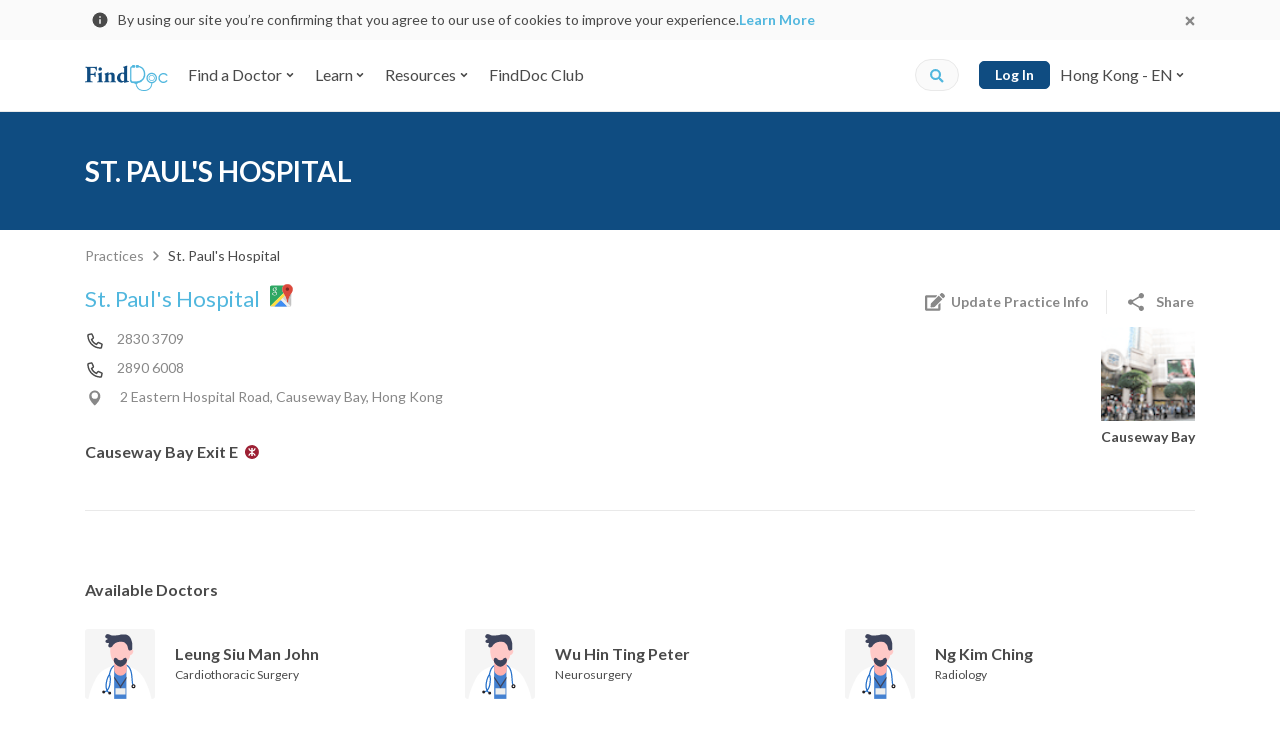

--- FILE ---
content_type: text/html; charset=utf-8
request_url: https://www.finddoc.com/en/practices/st-pauls-hospital-536
body_size: 34475
content:
<!DOCTYPE html><html lang="en"><head><title>St. Paul's Hospital - Clinic in Causeway Bay | FindDoc</title><meta charset="UTF-8"><meta name="viewport" content="width=device-width, initial-scale=1.0, maximum-scale=1.0, user-scalable=no"><meta http-equiv="X-UA-Compatible" content="ie=edge"><meta name="theme-color" content="#4A90E2"><meta property="og:url" content="https://www.finddoc.com/en/practices/st-pauls-hospital-536"><meta property="og:image" content="https://d3muynxv4b3dfn.cloudfront.net/images/default-og-image.jpg?v=30d2c08b8419d372700db5338e7b029a"><meta property="og:type" content="website"><meta name="DC.identifier" content="/en/practices/st-pauls-hospital-536"><meta name="DC.language" schema="ISO639-1" content="en"><meta property="360-site-verification" content="b2013344a2be4ce0ba03805b43716999"><meta property="sogou_site_verification" content="hkoeJHMI6j"><meta property="fb:pages" content="284630624889495"><meta property="og:site_name" content="FindDoc"><meta name="DC.title" content="St. Paul's Hospital - Clinic in Causeway Bay | FindDoc"><meta name="description" content="Detailed clinic profile of St. Paul's Hospital. Check clinic address, tel number and doctor list, and make an appointment online!"><meta name="DC.description" content="Detailed clinic profile of St. Paul's Hospital. Check clinic address, tel number and doctor list, and make an appointment online!"><meta name="keywords" content="St. Paul's Hospital,Anaesthesiology, Cardiology, Cardiothoracic Surgery, General Surgery, Internal Medicine, Nephrology, Neurosurgery, Obstetrics &amp; Gynaecology, Orthopaedics &amp; Traumatology, Otorhinolaryngology, Pathology, Radiology, Dentistry, Doctors in Causeway Bay"><meta name="DC.subject" content="St. Paul's Hospital,Anaesthesiology, Cardiology, Cardiothoracic Surgery, General Surgery, Internal Medicine, Nephrology, Neurosurgery, Obstetrics &amp; Gynaecology, Orthopaedics &amp; Traumatology, Otorhinolaryngology, Pathology, Radiology, Dentistry, Doctors in Causeway Bay"><meta property="og:title" content="St. Paul's Hospital - Clinic in Causeway Bay | FindDoc"><meta property="og:description" content="Detailed clinic profile of St. Paul's Hospital. Check clinic address, tel number and doctor list, and make an appointment online!"><meta property="geo.position" content="22.27839400; 114.18830900"><meta property="ICBM" content="22.27839400, 114.18830900"><meta property="geo.placename" content="Hong Kong"><meta property="geo.region" content="HK"><script type="application/ld+json">[{"@context":"https://schema.org/","@type":"BreadcrumbList","itemListElement":[{"@type":"ListItem","position":1,"item":{"@id":"https://www.finddoc.com/practices","name":"Practices"}},{"@type":"ListItem","position":1,"item":{"@id":"https://www.finddoc.com/practices/st-pauls-hospital-536","name":"St. Paul's Hospital"}}]},{"@context":"https://schema.org/","@type":"MedicalClinic","name":"St. Paul's Hospital","description":"Check out doctors of this practice on FindDoc.","image":"https://d3muynxv4b3dfn.cloudfront.net/images/districts/12.png?v=1e371a1845caffe068b771977c5bc002","address":{"@type":"PostalAddress","streetAddress":"2 Eastern Hospital Road, Causeway Bay, Hong Kong","addressLocality":"Causeway Bay","addressRegion":"Hong Kong","addressCountry":"Hong Kong"},"geo":{"@type":"GeoCoordinates","latitude":"22.27839400","longitude":"114.18830900"},"latitude":"22.27839400","longitude":"114.18830900","telephone":["+85228303709","+85228906008"],"priceRange":"$$$","employee":[{"@type":"Physician","name":"Leung Siu Man John","image":"https://d3muynxv4b3dfn.cloudfront.net/images/doctor-avatar-m.svg?v=0fac5eb786879b1492d6ccef7d32e0da","medicalSpecialty":"Cardiothoracic Surgery","sameAs":"https://www.finddoc.com/en/doctors/leung-siu-man-john%E9%86%AB%E7%94%9F-664"},{"@type":"Physician","name":"Wu Hin Ting Peter","image":"https://d3muynxv4b3dfn.cloudfront.net/images/doctor-avatar-m.svg?v=0fac5eb786879b1492d6ccef7d32e0da","medicalSpecialty":"Neurosurgery","sameAs":"https://www.finddoc.com/en/doctors/wu-hin-ting-peter%E9%86%AB%E7%94%9F-956"},{"@type":"Physician","name":"Ng Kim Ching","image":"https://d3muynxv4b3dfn.cloudfront.net/images/doctor-avatar-m.svg?v=0fac5eb786879b1492d6ccef7d32e0da","medicalSpecialty":"Radiology","sameAs":"https://www.finddoc.com/en/doctors/ng-kim-ching%E9%86%AB%E7%94%9F-1700"},{"@type":"Physician","name":"Lee Siu Wing","image":"https://d3muynxv4b3dfn.cloudfront.net/images/doctor-avatar-m.svg?v=0fac5eb786879b1492d6ccef7d32e0da","medicalSpecialty":"General Surgery","sameAs":"https://www.finddoc.com/en/doctors/lee-siu-wing%E9%86%AB%E7%94%9F-1998"},{"@type":"Physician","name":"Lo Hak Keung ","image":"https://d3muynxv4b3dfn.cloudfront.net/images/doctor-avatar-m.svg?v=0fac5eb786879b1492d6ccef7d32e0da","medicalSpecialty":"General Practice","sameAs":"https://www.finddoc.com/en/doctors/lo-hak-keung-%E9%86%AB%E7%94%9F-2259"},{"@type":"Physician","name":"Au Tat Yan","image":"https://d3muynxv4b3dfn.cloudfront.net/images/doctor-avatar-m.svg?v=0fac5eb786879b1492d6ccef7d32e0da","medicalSpecialty":"Anaesthesiology","sameAs":"https://www.finddoc.com/en/doctors/au-tat-yan%E9%86%AB%E7%94%9F-2348"},{"@type":"Physician","name":"Fong Mun Ho","image":"https://d3muynxv4b3dfn.cloudfront.net/images/doctor-avatar-m.svg?v=0fac5eb786879b1492d6ccef7d32e0da","medicalSpecialty":"Obstetrics & Gynaecology","sameAs":"https://www.finddoc.com/en/doctors/fong-mun-ho%E9%86%AB%E7%94%9F-2636"},{"@type":"Physician","name":"Lee Kai Chung Arthur","image":"https://d3muynxv4b3dfn.cloudfront.net/images/doctor-avatar-m.svg?v=0fac5eb786879b1492d6ccef7d32e0da","medicalSpecialty":"Pathology","sameAs":"https://www.finddoc.com/en/doctors/lee-kai-chung-arthur%E9%86%AB%E7%94%9F-2699"},{"@type":"Physician","name":"Mok Chung Wai","image":"https://d3muynxv4b3dfn.cloudfront.net/images/doctor-avatar-m.svg?v=0fac5eb786879b1492d6ccef7d32e0da","medicalSpecialty":"Obstetrics & Gynaecology","sameAs":"https://www.finddoc.com/en/doctors/mok-chung-wai%E9%86%AB%E7%94%9F-2811"},{"@type":"Physician","name":"Wong Wai Man Raymond","image":"https://d3muynxv4b3dfn.cloudfront.net/images/doctor-avatar-m.svg?v=0fac5eb786879b1492d6ccef7d32e0da","medicalSpecialty":"Gastroenterology & Hepatology","sameAs":"https://www.finddoc.com/en/doctors/wong-wai-man-raymond%E9%86%AB%E7%94%9F-2900"},{"@type":"Physician","name":"Feng Chi Shun","image":"https://d3muynxv4b3dfn.cloudfront.net/images/doctor-avatar-m.svg?v=0fac5eb786879b1492d6ccef7d32e0da","medicalSpecialty":"Pathology","sameAs":"https://www.finddoc.com/en/doctors/feng-chi-shun%E9%86%AB%E7%94%9F-4582"},{"@type":"Physician","name":"Yiu Wai Chung Michael","image":"https://d3muynxv4b3dfn.cloudfront.net/images/doctor-avatar-m.svg?v=0fac5eb786879b1492d6ccef7d32e0da","medicalSpecialty":"General Practice","sameAs":"https://www.finddoc.com/en/doctors/yiu-wai-chung-michael%E9%86%AB%E7%94%9F-4585"},{"@type":"Physician","name":"Li Mow Wing Robert","image":"https://d3muynxv4b3dfn.cloudfront.net/images/doctor-avatar-m.svg?v=0fac5eb786879b1492d6ccef7d32e0da","medicalSpecialty":"Radiology","sameAs":"https://www.finddoc.com/en/doctors/li-mow-wing-robert%E9%86%AB%E7%94%9F-4632"},{"@type":"Physician","name":"Lee Wang Yat Paco","image":"https://d3muynxv4b3dfn.cloudfront.net/images/doctor-avatar-m.svg?v=0fac5eb786879b1492d6ccef7d32e0da","medicalSpecialty":"Family Medicine","sameAs":"https://www.finddoc.com/en/doctors/lee-wang-yat-paco%E9%86%AB%E7%94%9F-4940"},{"@type":"Physician","name":"Lok Ka Ho","image":"https://d3muynxv4b3dfn.cloudfront.net/images/doctor-avatar-m.svg?v=0fac5eb786879b1492d6ccef7d32e0da","medicalSpecialty":"Gastroenterology & Hepatology","sameAs":"https://www.finddoc.com/en/doctors/lok-ka-ho%E9%86%AB%E7%94%9F-5043"},{"@type":"Physician","name":"Lau Wai Ling","image":"https://d3muynxv4b3dfn.cloudfront.net/images/doctor-avatar-f.svg?v=1b98fe69d6e1e0b1834c3da0f274e78a","medicalSpecialty":"General Practice","sameAs":"https://www.finddoc.com/en/doctors/lau-wai-ling%E9%86%AB%E7%94%9F-5363"},{"@type":"Physician","name":"Sitt Wing Hung Edward","image":"https://d3muynxv4b3dfn.cloudfront.net/images/doctor-avatar-m.svg?v=0fac5eb786879b1492d6ccef7d32e0da","medicalSpecialty":"Cardiology","sameAs":"https://www.finddoc.com/en/doctors/sitt-wing-hung-edward%E9%86%AB%E7%94%9F-5567"},{"@type":"Physician","name":"Tse Kai Chung","image":"https://d3muynxv4b3dfn.cloudfront.net/images/doctor-avatar-m.svg?v=0fac5eb786879b1492d6ccef7d32e0da","medicalSpecialty":"Nephrology","sameAs":"https://www.finddoc.com/en/doctors/tse-kai-chung%E9%86%AB%E7%94%9F-5780"},{"@type":"Physician","name":"Fang Tak Sang Daniel","image":"https://d3muynxv4b3dfn.cloudfront.net/images/doctor-avatar-m.svg?v=0fac5eb786879b1492d6ccef7d32e0da","medicalSpecialty":"Dentistry","sameAs":"https://www.finddoc.com/en/doctors/fang-tak-sang-daniel%E7%89%99%E9%86%AB-7634"},{"@type":"Physician","name":"Lee Ying Chee","image":"https://d3muynxv4b3dfn.cloudfront.net/images/doctor-avatar-f.svg?v=1b98fe69d6e1e0b1834c3da0f274e78a","medicalSpecialty":"Dentistry","sameAs":"https://www.finddoc.com/en/doctors/lee-ying-chee%E7%89%99%E9%86%AB-7862"},{"@type":"Physician","name":"St. Paul's Hospital Resident Doctor","image":"https://d3muynxv4b3dfn.cloudfront.net/images/doctor-avatar.svg?v=b4ce14ca00daf902a342b3e9b9b0e3e0","medicalSpecialty":"General Practice","sameAs":"https://www.finddoc.com/en/doctors/st-pauls-hospital-resident-doctor%E9%86%AB%E7%94%9F-8797"},{"@type":"Physician","name":"Lo Chi Hung","image":"https://d3muynxv4b3dfn.cloudfront.net/images/doctor-avatar-m.svg?v=0fac5eb786879b1492d6ccef7d32e0da","medicalSpecialty":"Neurology","sameAs":"https://www.finddoc.com/en/doctors/lo-chi-hung%E9%86%AB%E7%94%9F-9372"},{"@type":"Physician","name":"Ng Andrew Sheung Hey","image":"https://d3muynxv4b3dfn.cloudfront.net/images/doctor-avatar-m.svg?v=0fac5eb786879b1492d6ccef7d32e0da","medicalSpecialty":"General Surgery","sameAs":"https://www.finddoc.com/en/doctors/ng-andrew-sheung-hey%E9%86%AB%E7%94%9F-11020"},{"@type":"Physician","name":"Chow Hoi Fan Danny","image":"https://d3muynxv4b3dfn.cloudfront.net/images/doctor-avatar-m.svg?v=0fac5eb786879b1492d6ccef7d32e0da","medicalSpecialty":"Cardiology","sameAs":"https://www.finddoc.com/en/doctors/chow-hoi-fan-danny%E9%86%AB%E7%94%9F-11029"},{"@type":"Physician","name":"Ng Yiu Ping","image":"https://d3muynxv4b3dfn.cloudfront.net/images/doctor-avatar-f.svg?v=1b98fe69d6e1e0b1834c3da0f274e78a","medicalSpecialty":"Respiratory Medicine","sameAs":"https://www.finddoc.com/en/doctors/ng-yiu-ping%E9%86%AB%E7%94%9F-11062"},{"@type":"Physician","name":"Lai Wai Man, Sonia","image":"https://d3muynxv4b3dfn.cloudfront.net/images/doctor-avatar-f.svg?v=1b98fe69d6e1e0b1834c3da0f274e78a","medicalSpecialty":"Obstetrics & Gynaecology","sameAs":"https://www.finddoc.com/en/doctors/lai-wai-man-sonia%E9%86%AB%E7%94%9F-11064"},{"@type":"Physician","name":"Wong Chung Ting, Martin","image":"https://d3muynxv4b3dfn.cloudfront.net/images/doctor-avatar.svg?v=b4ce14ca00daf902a342b3e9b9b0e3e0","medicalSpecialty":"Orthopaedics & Traumatology","sameAs":"https://www.finddoc.com/en/doctors/wong-chung-ting-martin%E9%86%AB%E7%94%9F-11069"},{"@type":"Physician","name":"Lau Kai Yum, Jonathan","image":"https://d3muynxv4b3dfn.cloudfront.net/images/doctor-avatar-m.svg?v=0fac5eb786879b1492d6ccef7d32e0da","medicalSpecialty":"Otorhinolaryngology","sameAs":"https://www.finddoc.com/en/doctors/lau-kai-yum-jonathan%E9%86%AB%E7%94%9F-11084"},{"@type":"Physician","name":"Ng Wing Chiu Lawrence","image":"https://d3muynxv4b3dfn.cloudfront.net/images/doctor-avatar-m.svg?v=0fac5eb786879b1492d6ccef7d32e0da","medicalSpecialty":"General Surgery","sameAs":"https://www.finddoc.com/en/doctors/ng-wing-chiu-lawrence%E9%86%AB%E7%94%9F-11121"},{"@type":"Physician","name":"Ng Sui Cheung","image":"https://d3muynxv4b3dfn.cloudfront.net/images/doctor-avatar-m.svg?v=0fac5eb786879b1492d6ccef7d32e0da","medicalSpecialty":"Gastroenterology & Hepatology","sameAs":"https://www.finddoc.com/en/doctors/ng-sui-cheung%E9%86%AB%E7%94%9F-11123"},{"@type":"Physician","name":"Hung Lik San, Rex","image":"https://d3muynxv4b3dfn.cloudfront.net/images/doctor-avatar-m.svg?v=0fac5eb786879b1492d6ccef7d32e0da","medicalSpecialty":"General Practice","sameAs":"https://www.finddoc.com/en/doctors/hung-lik-san-rex%E9%86%AB%E7%94%9F-11130"},{"@type":"Physician","name":"Kwong Wing Hang","image":"https://d3muynxv4b3dfn.cloudfront.net/images/doctor-avatar-m.svg?v=0fac5eb786879b1492d6ccef7d32e0da","medicalSpecialty":"General Surgery","sameAs":"https://www.finddoc.com/en/doctors/kwong-wing-hang%E9%86%AB%E7%94%9F-11170"},{"@type":"Physician","name":"Tung Lok Man","image":"https://d3muynxv4b3dfn.cloudfront.net/images/doctor-avatar-f.svg?v=1b98fe69d6e1e0b1834c3da0f274e78a","medicalSpecialty":"General Surgery","sameAs":"https://www.finddoc.com/en/doctors/tung-lok-man%E9%86%AB%E7%94%9F-11214"},{"@type":"Physician","name":"Lee Yin Yin Candice","image":"https://d3muynxv4b3dfn.cloudfront.net/images/doctor-avatar-f.svg?v=1b98fe69d6e1e0b1834c3da0f274e78a","medicalSpecialty":"Respiratory Medicine","sameAs":"https://www.finddoc.com/en/doctors/lee-yin-yin-candice%E9%86%AB%E7%94%9F-11242"},{"@type":"Physician","name":"Au Hon Da Kenneth","image":"https://d3muynxv4b3dfn.cloudfront.net/images/doctor-avatar-m.svg?v=0fac5eb786879b1492d6ccef7d32e0da","medicalSpecialty":"Gastroenterology & Hepatology","sameAs":"https://www.finddoc.com/en/doctors/au-hon-da-kenneth%E9%86%AB%E7%94%9F-11736"},{"@type":"Physician","name":"Au Shek Yin","image":"https://d3muynxv4b3dfn.cloudfront.net/images/doctor-avatar.svg?v=b4ce14ca00daf902a342b3e9b9b0e3e0","medicalSpecialty":"Cardiology","sameAs":"https://www.finddoc.com/en/doctors/au-shek-yin%E9%86%AB%E7%94%9F-11911"}],"medicalSpecialty":["Anaesthesiology","Cardiology","Cardiothoracic Surgery","General Surgery","Internal Medicine","Nephrology","Neurosurgery","Obstetrics & Gynaecology","Orthopaedics & Traumatology","Otorhinolaryngology","Pathology","Radiology","Dentistry"],"url":"https://www.finddoc.com/practices/st-pauls-hospital-536"}]</script><meta name="csrf-token" content="fZcZKamH-DpbYh7Y0m2O-OM21-nFzoTA4vkY"><link rel="preconnect" href="https://fonts.gstatic.com" crossorigin><link rel="preconnect" href="https://bid.g.doubleclick.next" crossorigin><link rel="preconnect" href="https://www.google-analytics.com" crossorigin><link rel="preconnect" href="https://s7.addthis.com"><link rel="preconnect" href="https://www.googletagmanager.com" crossorigin><link rel="preconnect" href="https://www.googleadservices.com" crossorigin><link rel="preconnect" href="https://googleads.g.doubleclick.net"><link rel="dns-prefetch" href="https://fonts.gstatic.com"><link rel="dns-prefetch" href="https://bid.g.doubleclick.next"><link rel="dns-prefetch" href="https://www.google-analytics.com"><link rel="dns-prefetch" href="https://s7.addthis.com"><link rel="dns-prefetch" href="https://www.googletagmanager.com"><link rel="dns-prefetch" href="https://www.googleadservices.com"><link rel="dns-prefetch" href="https://googleads.g.doubleclick.net"><link rel="dns-prefetch" href="//d3muynxv4b3dfn.cloudfront.net"><link rel="canonical" href="https://www.finddoc.com/en/practices/st-pauls-hospital-536"><link rel="alternate" href="https://www.finddoc.com/practices/%E8%81%96%E4%BF%9D%E7%A5%BF%E9%86%AB%E9%99%A2-536" hreflang="zh-HK"><link rel="alternate" href="https://www.finddoc.com/zh-cn/practices/%E5%9C%A3%E4%BF%9D%E7%A6%84%E5%8C%BB%E9%99%A2-536" hreflang="zh-CN"><link rel="alternate" href="https://www.finddoc.com/en/practices/st-pauls-hospital-536" hreflang="en"><link rel="schema.DC" href="http://purl.org/dc/elements/1.1/"><link rel="profile" href="http://microformats.org/profile/hcard"><link rel="stylesheet" href="//d3muynxv4b3dfn.cloudfront.net/styles/390f8676a7e04002002c/styles.css" media="all" crossorigin><link rel="stylesheet" href="//d3muynxv4b3dfn.cloudfront.net/styles/390f8676a7e04002002c/styles-desktop.css" media="(min-width:768px)" crossorigin><link rel="preload" href="//d3muynxv4b3dfn.cloudfront.net/styles/390f8676a7e04002002c/vendor.css" as="style" crossorigin="crossorigin"/><link rel="stylesheet" href="//d3muynxv4b3dfn.cloudfront.net/styles/390f8676a7e04002002c/vendor.css" onload="this.media='all'" media="print" crossorigin="crossorigin"/><noscript><link rel="stylesheet" href="//d3muynxv4b3dfn.cloudfront.net/styles/390f8676a7e04002002c/vendor.css" media="all" crossorigin="crossorigin"/></noscript><link rel="preload" href="//d3muynxv4b3dfn.cloudfront.net/styles/390f8676a7e04002002c/clinic.css" as="style" crossorigin="crossorigin"/><link rel="stylesheet" href="//d3muynxv4b3dfn.cloudfront.net/styles/390f8676a7e04002002c/clinic.css" onload="this.media='all'" media="print" crossorigin="crossorigin"/><noscript><link rel="stylesheet" href="//d3muynxv4b3dfn.cloudfront.net/styles/390f8676a7e04002002c/clinic.css" media="all" crossorigin="crossorigin"/></noscript><link rel="stylesheet" href="//d3muynxv4b3dfn.cloudfront.net/styles/390f8676a7e04002002c/clinic-desktop.css" media="(min-width:768px)"/><link rel="preload" href="https://fonts.googleapis.com/css2?family=Lato:wght@400;700&amp;display=swap" as="style" crossorigin="crossorigin"/><link rel="stylesheet" href="https://fonts.googleapis.com/css2?family=Lato:wght@400;700&amp;display=swap" onload="this.media='all'" media="print" crossorigin="crossorigin"/><noscript><link rel="stylesheet" href="https://fonts.googleapis.com/css2?family=Lato:wght@400;700&amp;display=swap" media="all" crossorigin="crossorigin"/></noscript><link rel="icon" href="https://www.finddoc.com/favicon.ico?v=1" sizes="32x32"><script>(function(w,d,s,l,i){w[l]=w[l]||[];w[l].push({'gtm.start':
new Date().getTime(),event:'gtm.js'});var f=d.getElementsByTagName(s)[0],
j=d.createElement(s),dl=l!='dataLayer'?'&l='+l:'';j.async=true;j.src=
'https://www.googletagmanager.com/gtm.js?id='+i+dl;f.parentNode.insertBefore(j,f);
})(window,document,'script','dataLayer','GTM-KDH5N74');</script><script type="text/javascript">var _rollbarConfig={accessToken:'b19b914dc8bb4b95a9cfc37a8ad267e0',captureUncaught: true,captureUnhandledRejections: true,payload:{environment:'production',person:{id:undefined,client:{javascript:{code_version:'477db5bd9a150a592decf131cca3d89d0b292894'}}}}};
!function(r){var e={};function o(n){if(e[n])return e[n].exports;var t=e[n]={i:n,l:!1,exports:{}};return r[n].call(t.exports,t,t.exports,o),t.l=!0,t.exports}o.m=r,o.c=e,o.d=function(r,e,n){o.o(r,e)||Object.defineProperty(r,e,{enumerable:!0,get:n})},o.r=function(r){"undefined"!=typeof Symbol&&Symbol.toStringTag&&Object.defineProperty(r,Symbol.toStringTag,{value:"Module"}),Object.defineProperty(r,"__esModule",{value:!0})},o.t=function(r,e){if(1&e&&(r=o(r)),8&e)return r;if(4&e&&"object"==typeof r&&r&&r.__esModule)return r;var n=Object.create(null);if(o.r(n),Object.defineProperty(n,"default",{enumerable:!0,value:r}),2&e&&"string"!=typeof r)for(var t in r)o.d(n,t,function(e){return r[e]}.bind(null,t));return n},o.n=function(r){var e=r&&r.__esModule?function(){return r.default}:function(){return r};return o.d(e,"a",e),e},o.o=function(r,e){return Object.prototype.hasOwnProperty.call(r,e)},o.p="",o(o.s=0)}([function(r,e,o){"use strict";var n=o(1),t=o(5);_rollbarConfig=_rollbarConfig||{},_rollbarConfig.rollbarJsUrl=_rollbarConfig.rollbarJsUrl||"https://cdn.rollbar.com/rollbarjs/refs/tags/v2.20.0/rollbar.min.js",_rollbarConfig.async=void 0===_rollbarConfig.async||_rollbarConfig.async;var a=n.setupShim(window,_rollbarConfig),l=t(_rollbarConfig);window.rollbar=n.Rollbar,a.loadFull(window,document,!_rollbarConfig.async,_rollbarConfig,l)},function(r,e,o){"use strict";var n=o(2),t=o(3);function a(r){return function(){try{return r.apply(this,arguments)}catch(r){try{console.error("[Rollbar]: Internal error",r)}catch(r){}}}}var l=0;function i(r,e){this.options=r,this._rollbarOldOnError=null;var o=l++;this.shimId=function(){return o},"undefined"!=typeof window&&window._rollbarShims&&(window._rollbarShims[o]={handler:e,messages:[]})}var s=o(4),d=function(r,e){return new i(r,e)},c=function(r){return new s(d,r)};function u(r){return a((function(){var e=this,o=Array.prototype.slice.call(arguments,0),n={shim:e,method:r,args:o,ts:new Date};window._rollbarShims[this.shimId()].messages.push(n)}))}i.prototype.loadFull=function(r,e,o,n,t){var l=!1,i=e.createElement("script"),s=e.getElementsByTagName("script")[0],d=s.parentNode;i.crossOrigin="",i.src=n.rollbarJsUrl,o||(i.async=!0),i.onload=i.onreadystatechange=a((function(){if(!(l||this.readyState&&"loaded"!==this.readyState&&"complete"!==this.readyState)){i.onload=i.onreadystatechange=null;try{d.removeChild(i)}catch(r){}l=!0,function(){var e;if(void 0===r._rollbarDidLoad){e=new Error("rollbar.js did not load");for(var o,n,a,l,i=0;o=r._rollbarShims[i++];)for(o=o.messages||[];n=o.shift();)for(a=n.args||[],i=0;i<a.length;++i)if("function"==typeof(l=a[i])){l(e);break}}"function"==typeof t&&t(e)}()}})),d.insertBefore(i,s)},i.prototype.wrap=function(r,e,o){try{var n;if(n="function"==typeof e?e:function(){return e||{}},"function"!=typeof r)return r;if(r._isWrap)return r;if(!r._rollbar_wrapped&&(r._rollbar_wrapped=function(){o&&"function"==typeof o&&o.apply(this,arguments);try{return r.apply(this,arguments)}catch(o){var e=o;throw e&&("string"==typeof e&&(e=new String(e)),e._rollbarContext=n()||{},e._rollbarContext._wrappedSource=r.toString(),window._rollbarWrappedError=e),e}},r._rollbar_wrapped._isWrap=!0,r.hasOwnProperty))for(var t in r)r.hasOwnProperty(t)&&(r._rollbar_wrapped[t]=r[t]);return r._rollbar_wrapped}catch(e){return r}};for(var p="log,debug,info,warn,warning,error,critical,global,configure,handleUncaughtException,handleAnonymousErrors,handleUnhandledRejection,captureEvent,captureDomContentLoaded,captureLoad".split(","),f=0;f<p.length;++f)i.prototype[p[f]]=u(p[f]);r.exports={setupShim:function(r,e){if(r){var o=e.globalAlias||"Rollbar";if("object"==typeof r[o])return r[o];r._rollbarShims={},r._rollbarWrappedError=null;var l=new c(e);return a((function(){e.captureUncaught&&(l._rollbarOldOnError=r.onerror,n.captureUncaughtExceptions(r,l,!0),e.wrapGlobalEventHandlers&&t(r,l,!0)),e.captureUnhandledRejections&&n.captureUnhandledRejections(r,l,!0);var a=e.autoInstrument;return!1!==e.enabled&&(void 0===a||!0===a||"object"==typeof a&&a.network)&&r.addEventListener&&(r.addEventListener("load",l.captureLoad.bind(l)),r.addEventListener("DOMContentLoaded",l.captureDomContentLoaded.bind(l))),r[o]=l,l}))()}},Rollbar:c}},function(r,e,o){"use strict";function n(r,e,o,n){r._rollbarWrappedError&&(n[4]||(n[4]=r._rollbarWrappedError),n[5]||(n[5]=r._rollbarWrappedError._rollbarContext),r._rollbarWrappedError=null);var t=e.handleUncaughtException.apply(e,n);o&&o.apply(r,n),"anonymous"===t&&(e.anonymousErrorsPending+=1)}r.exports={captureUncaughtExceptions:function(r,e,o){if(r){var t;if("function"==typeof e._rollbarOldOnError)t=e._rollbarOldOnError;else if(r.onerror){for(t=r.onerror;t._rollbarOldOnError;)t=t._rollbarOldOnError;e._rollbarOldOnError=t}e.handleAnonymousErrors();var a=function(){var o=Array.prototype.slice.call(arguments,0);n(r,e,t,o)};o&&(a._rollbarOldOnError=t),r.onerror=a}},captureUnhandledRejections:function(r,e,o){if(r){"function"==typeof r._rollbarURH&&r._rollbarURH.belongsToShim&&r.removeEventListener("unhandledrejection",r._rollbarURH);var n=function(r){var o,n,t;try{o=r.reason}catch(r){o=void 0}try{n=r.promise}catch(r){n="[unhandledrejection] error getting `promise` from event"}try{t=r.detail,!o&&t&&(o=t.reason,n=t.promise)}catch(r){}o||(o="[unhandledrejection] error getting `reason` from event"),e&&e.handleUnhandledRejection&&e.handleUnhandledRejection(o,n)};n.belongsToShim=o,r._rollbarURH=n,r.addEventListener("unhandledrejection",n)}}}},function(r,e,o){"use strict";function n(r,e,o){if(e.hasOwnProperty&&e.hasOwnProperty("addEventListener")){for(var n=e.addEventListener;n._rollbarOldAdd&&n.belongsToShim;)n=n._rollbarOldAdd;var t=function(e,o,t){n.call(this,e,r.wrap(o),t)};t._rollbarOldAdd=n,t.belongsToShim=o,e.addEventListener=t;for(var a=e.removeEventListener;a._rollbarOldRemove&&a.belongsToShim;)a=a._rollbarOldRemove;var l=function(r,e,o){a.call(this,r,e&&e._rollbar_wrapped||e,o)};l._rollbarOldRemove=a,l.belongsToShim=o,e.removeEventListener=l}}r.exports=function(r,e,o){if(r){var t,a,l="EventTarget,Window,Node,ApplicationCache,AudioTrackList,ChannelMergerNode,CryptoOperation,EventSource,FileReader,HTMLUnknownElement,IDBDatabase,IDBRequest,IDBTransaction,KeyOperation,MediaController,MessagePort,ModalWindow,Notification,SVGElementInstance,Screen,TextTrack,TextTrackCue,TextTrackList,WebSocket,WebSocketWorker,Worker,XMLHttpRequest,XMLHttpRequestEventTarget,XMLHttpRequestUpload".split(",");for(t=0;t<l.length;++t)r[a=l[t]]&&r[a].prototype&&n(e,r[a].prototype,o)}}},function(r,e,o){"use strict";function n(r,e){this.impl=r(e,this),this.options=e,function(r){for(var e=function(r){return function(){var e=Array.prototype.slice.call(arguments,0);if(this.impl[r])return this.impl[r].apply(this.impl,e)}},o="log,debug,info,warn,warning,error,critical,global,configure,handleUncaughtException,handleAnonymousErrors,handleUnhandledRejection,_createItem,wrap,loadFull,shimId,captureEvent,captureDomContentLoaded,captureLoad".split(","),n=0;n<o.length;n++)r[o[n]]=e(o[n])}(n.prototype)}n.prototype._swapAndProcessMessages=function(r,e){var o,n,t;for(this.impl=r(this.options);o=e.shift();)n=o.method,t=o.args,this[n]&&"function"==typeof this[n]&&("captureDomContentLoaded"===n||"captureLoad"===n?this[n].apply(this,[t[0],o.ts]):this[n].apply(this,t));return this},r.exports=n},function(r,e,o){"use strict";r.exports=function(r){return function(e){if(!e&&!window._rollbarInitialized){for(var o,n,t=(r=r||{}).globalAlias||"Rollbar",a=window.rollbar,l=function(r){return new a(r)},i=0;o=window._rollbarShims[i++];)n||(n=o.handler),o.handler._swapAndProcessMessages(l,o.messages);window[t]=n,window._rollbarInitialized=!0}}}}]);
</script><script async="" src="https://securepubads.g.doubleclick.net/tag/js/gpt.js"></script><script>window.googletag = window.googletag || {cmd: []};
var googleAds = [{"id":"div-ad-pdp_desktop_atf_728x90","slot":"/21836780860/pdp_desktop_atf_728x90","dimension":[728,90]},{"id":"div-ad-pdp_mobile_atf_300x250","slot":"/21836780860/pdp_mobile_atf_300x250","dimension":[300,250]},{"id":"div-ad-nav-drawer","slot":"/21836780860/Nav-drawer_mobile_264x56","dimension":[264,56]}]
            .filter(function(el) {
                return window.innerWidth >= 768
                    ? el.slot.indexOf('desktop') !== -1
                    : el.slot.indexOf('mobile') !== -1
            });

var googleAdIds = googleAds.map(function (x) {
    return x.id;
})

googletag.cmd.push(function() {
    [{"key":"lang","values":["en"]},{"key":"specialty_id","values":["2","4","5","18","27","29","31","33","36","37","41","45","54"]},{"key":"district_id","values":["12"]}]
        .forEach(function(params) {
            googletag.pubads().setTargeting(params.key, params.values);
        });
    googleAds.forEach(function(ad) {
        googletag.defineSlot(ad.slot, ad.dimension, ad.id).addService(googletag.pubads());
    });
    googletag.pubads().enableSingleRequest();
    googletag.enableServices();
});
</script><script src="//d3muynxv4b3dfn.cloudfront.net/scripts/390f8676a7e04002002c/vendor.js" defer crossorigin></script><script src="//d3muynxv4b3dfn.cloudfront.net/scripts/390f8676a7e04002002c/runtime.js" defer crossorigin></script><script src="//d3muynxv4b3dfn.cloudfront.net/scripts/390f8676a7e04002002c/commons.js" defer crossorigin></script><script src="//d3muynxv4b3dfn.cloudfront.net/scripts/390f8676a7e04002002c/clinic.js" defer crossorigin></script></head><body class="min-vh-100"><noscript><iframe src="https://www.googletagmanager.com/ns.html?id=GTM-KDH5N74" height="0" width="0" style="display:none;visibility:hidden"></iframe></noscript><div class="js-cookie-consent-popup cookie-consent-popup"><div class="cookie-consent-popup__container container"><div class="cookie-consent-popup__left"><svg width="24" height="24" viewBox="0 0 24 24" fill="none" xmlns="http://www.w3.org/2000/svg"><path d="M12 21a9 9 0 01-9-9 9 9 0 019-9 9 9 0 019 9 9 9 0 01-9 9zm-.9-9.9v5.4h1.8v-5.4h-1.8zm0-3.6v1.8h1.8V7.5h-1.8z" fill="currentColor"/></svg>
<p class="cookie-consent-popup__content">By using our site you’re confirming that you agree to our use of cookies to improve your experience.<a class="cookie-consent-popup__link" href="/en/privacy" target="_blank" rel="noopener">Learn More</a></p></div><button class="js-cookie-consent-popup-close cookie-consent-popup__close"><svg width="24" height="24" viewBox="0 0 24 24" xmlns="http://www.w3.org/2000/svg"><path fill-rule="evenodd" clip-rule="evenodd" d="M14.527 12l3.791-3.79a1.192 1.192 0 000-1.685l-.843-.843a1.192 1.192 0 00-1.684 0L12 9.472 8.21 5.683a1.192 1.192 0 00-1.685 0l-.843.843a1.192 1.192 0 000 1.684L9.472 12l-3.79 3.79a1.192 1.192 0 000 1.685l.843.843c.465.465 1.22.465 1.685 0l3.79-3.79 3.79 3.79c.466.465 1.22.465 1.686 0l.842-.843a1.192 1.192 0 000-1.685L14.528 12z" fill="currentColor"/></svg>
</button></div></div><header class="bg-white w-100 sticky-top" id="header"><nav class="top-nav-bar top-nav-bar--desktop navbar navbar-expand-lg navbar-light bg-white"><div class="container"><a class="navbar-brand" href="/en"><img class="logo" alt="FindDoc" src="//d3muynxv4b3dfn.cloudfront.net/images/logo.png?v=bd54d37acee15d5aa11863c9fa4108e3" srcset="//d3muynxv4b3dfn.cloudfront.net/images/logo.png?v=bd54d37acee15d5aa11863c9fa4108e3 1x, //d3muynxv4b3dfn.cloudfront.net/images/logo@2x.png?v=c72812cfce20f74af7bd278013a295fb 2x, //d3muynxv4b3dfn.cloudfront.net/images/logo@3x.png?v=941d201693cdc68b0ed44a30e94e8841 3x"></a><ul class="navbar-nav mr-auto"><li class="top-nav-bar-item__quick-search-item _mobile nav-item"><form class="top-nav-bar-quick-search et-quick-search-form" action="/en/doctors"><input class="top-nav-bar-quick-search__input form-control" type="text" name="q" placeholder="Doctor name, address or service"><button class="js-top-nav-bar-quick-search-submit top-nav-bar-quick-search__icon" type="submit"><div class="icon"><svg xmlns="http://www.w3.org/2000/svg" width="16" height="16" viewBox="0 0 16 16"><path fill="currentColor" d="M15.334 13.442l-3.027-3.027a.728.728 0 0 0-.517-.213h-.494a6.285 6.285 0 0 0 1.336-3.886A6.315 6.315 0 0 0 6.316 0 6.315 6.315 0 0 0 0 6.316a6.315 6.315 0 0 0 6.316 6.316 6.285 6.285 0 0 0 3.886-1.336v.494c0 .195.076.38.213.517l3.027 3.027a.726.726 0 0 0 1.03 0l.859-.86a.732.732 0 0 0 .003-1.032zm-9.018-3.24a3.884 3.884 0 0 1-3.887-3.886 3.884 3.884 0 0 1 3.887-3.887 3.884 3.884 0 0 1 3.886 3.887 3.884 3.884 0 0 1-3.886 3.886z"/></svg>
</div></button></form></li><li class="top-nav-bar-item-dropdown-menu js-hover-dropdown nav-item dropdown"><button class="top-nav-bar-item-dropdown-menu__link js-hover-dropdown-link nav-link btn btn-link dropdown-toggle" id="top-nav-bar-directory-dropdown-find-a-doctor" type="button" aria-haspopup="false" aria-expanded="false"><span class="mr-1">Find a Doctor</span><svg xmlns="http://www.w3.org/2000/svg" width="10" height="10"><path fill="currentColor" fill-rule="evenodd" d="M4.648 7.147L1.832 4.331a.495.495 0 010-.702l.468-.468a.495.495 0 01.702 0l1.996 1.996 1.996-1.996a.495.495 0 01.702 0l.472.466a.495.495 0 010 .702L5.352 7.145a.495.495 0 01-.704.002z"/></svg></button><div class="top-nav-bar-item-dropdown-menu__menu dropdown-menu" aria-labelledby="top-nav-bar-directory-dropdown-find-a-doctor"><div class="top-nav-bar-directory-desktop"><div class="top-nav-bar-directory-desktop__master flex-column" role="tablist" aria-orientation="vertical"><ul class="nav"><li class="nav-item"><a class="js-hover-nav-link top-nav-bar-directory-desktop__nav-link _highlight nav-link" href="/en/vc"><div class="top-nav-bar-directory-desktop__nav-link-label">Video Consultation</div></a></li><li class="nav-item"><a class="js-hover-nav-link top-nav-bar-directory-desktop__nav-link _highlight nav-link" data-toggle="pill" href="#top-nav-bar-directory-desktop-tab-specialties" role="tab" aria-controls="top-nav-bar-directory-desktop-tab-specialties" aria-selected="false"><div class="top-nav-bar-directory-desktop__nav-link-label">By Specialty</div><div class="top-nav-bar-directory-desktop__expend-icon icon"><svg viewBox="0 0 20 20" fill="none" xmlns="http://www.w3.org/2000/svg"><path d="M10 20c5.523 0 10-4.477 10-10S15.523 0 10 0 0 4.477 0 10s4.477 10 10 10z" fill="currentColor"/><path fill-rule="evenodd" clip-rule="evenodd" d="M13.22 10.528l-4.223 4.224a.742.742 0 01-1.053 0l-.702-.702a.742.742 0 010-1.053l2.994-2.994L7.242 7.01a.742.742 0 010-1.052l.699-.709a.742.742 0 011.053 0l4.223 4.224a.743.743 0 01.003 1.056z" fill="#fff"/></svg>
</div></a></li><li class="nav-item"><a class="js-hover-nav-link top-nav-bar-directory-desktop__nav-link _highlight nav-link" data-toggle="pill" href="#top-nav-bar-directory-desktop-tab-districts" role="tab" aria-controls="top-nav-bar-directory-desktop-tab-districts" aria-selected="false"><div class="top-nav-bar-directory-desktop__nav-link-label">By District</div><div class="top-nav-bar-directory-desktop__expend-icon icon"><svg viewBox="0 0 20 20" fill="none" xmlns="http://www.w3.org/2000/svg"><path d="M10 20c5.523 0 10-4.477 10-10S15.523 0 10 0 0 4.477 0 10s4.477 10 10 10z" fill="currentColor"/><path fill-rule="evenodd" clip-rule="evenodd" d="M13.22 10.528l-4.223 4.224a.742.742 0 01-1.053 0l-.702-.702a.742.742 0 010-1.053l2.994-2.994L7.242 7.01a.742.742 0 010-1.052l.699-.709a.742.742 0 011.053 0l4.223 4.224a.743.743 0 01.003 1.056z" fill="#fff"/></svg>
</div></a></li><li class="nav-item"><a class="js-hover-nav-link top-nav-bar-directory-desktop__nav-link _highlight nav-link" data-toggle="pill" href="#top-nav-bar-directory-desktop-tab-buildings" role="tab" aria-controls="top-nav-bar-directory-desktop-tab-buildings" aria-selected="false"><div class="top-nav-bar-directory-desktop__nav-link-label">By Building</div><div class="top-nav-bar-directory-desktop__expend-icon icon"><svg viewBox="0 0 20 20" fill="none" xmlns="http://www.w3.org/2000/svg"><path d="M10 20c5.523 0 10-4.477 10-10S15.523 0 10 0 0 4.477 0 10s4.477 10 10 10z" fill="currentColor"/><path fill-rule="evenodd" clip-rule="evenodd" d="M13.22 10.528l-4.223 4.224a.742.742 0 01-1.053 0l-.702-.702a.742.742 0 010-1.053l2.994-2.994L7.242 7.01a.742.742 0 010-1.052l.699-.709a.742.742 0 011.053 0l4.223 4.224a.743.743 0 01.003 1.056z" fill="#fff"/></svg>
</div></a></li><li class="nav-item"><a class="js-hover-nav-link top-nav-bar-directory-desktop__nav-link _highlight nav-link" data-toggle="pill" href="#top-nav-bar-directory-desktop-tab-hospitalAffiliations" role="tab" aria-controls="top-nav-bar-directory-desktop-tab-hospitalAffiliations" aria-selected="false"><div class="top-nav-bar-directory-desktop__nav-link-label">By Hospital Affiliation</div><div class="top-nav-bar-directory-desktop__expend-icon icon"><svg viewBox="0 0 20 20" fill="none" xmlns="http://www.w3.org/2000/svg"><path d="M10 20c5.523 0 10-4.477 10-10S15.523 0 10 0 0 4.477 0 10s4.477 10 10 10z" fill="currentColor"/><path fill-rule="evenodd" clip-rule="evenodd" d="M13.22 10.528l-4.223 4.224a.742.742 0 01-1.053 0l-.702-.702a.742.742 0 010-1.053l2.994-2.994L7.242 7.01a.742.742 0 010-1.052l.699-.709a.742.742 0 011.053 0l4.223 4.224a.743.743 0 01.003 1.056z" fill="#fff"/></svg>
</div></a></li><li class="nav-item"><a class="js-hover-nav-link top-nav-bar-directory-desktop__nav-link _highlight nav-link" href="/en/practices"><div class="top-nav-bar-directory-desktop__nav-link-label">By Practice</div></a></li></ul></div><div class="top-nav-bar-directory-desktop__detail tab-content"><div class="top-nav-bar-directory-desktop__detail-pane tab-pane" id="top-nav-bar-directory-desktop-tab-specialties" role="tabpanel" aria-labelledby="top-nav-bar-directory-desktop-tab-specialties"><ul class="nav flex-column"><li class="nav-item"><a class="nav-link top-nav-bar-directory-desktop__nav-link et-nav-popular" href="/en/doctors/general-practitioner" data-specialty-id="53"><div class="top-nav-bar-directory-desktop__nav-link-label">General Practitioner</div></a></li><li class="nav-item"><a class="nav-link top-nav-bar-directory-desktop__nav-link et-nav-popular" href="/en/doctors/obstetrician-and-gynecologist-ob-gyn" data-specialty-id="33"><div class="top-nav-bar-directory-desktop__nav-link-label">Obstetrician & Gynecologist - Ob-Gyn</div></a></li><li class="nav-item"><a class="nav-link top-nav-bar-directory-desktop__nav-link et-nav-popular" href="/en/doctors/dermatologist-and-venereologist" data-specialty-id="12"><div class="top-nav-bar-directory-desktop__nav-link-label">Dermatologist & Venereologist</div></a></li><li class="nav-item"><a class="nav-link top-nav-bar-directory-desktop__nav-link et-nav-popular" href="/en/doctors/dentist" data-specialty-id="54"><div class="top-nav-bar-directory-desktop__nav-link-label">Dentist</div></a></li><li class="nav-item"><a class="nav-link top-nav-bar-directory-desktop__nav-link et-nav-popular" href="/en/doctors/otorhinolaryngologist-ent-doctors" data-specialty-id="37"><div class="top-nav-bar-directory-desktop__nav-link-label">Otorhinolaryngologist - ENT Doctors</div></a></li><li class="nav-item"><a class="nav-link top-nav-bar-directory-desktop__nav-link et-nav-popular" href="/en/doctors/ophthalmologist" data-specialty-id="35"><div class="top-nav-bar-directory-desktop__nav-link-label">Ophthalmologist</div></a></li><li class="nav-item"><a class="nav-link top-nav-bar-directory-desktop__nav-link et-nav-popular" href="/en/doctors/chinese-medicine-practitioner" data-specialty-id="56"><div class="top-nav-bar-directory-desktop__nav-link-label">Chinese Medicine Practitioner</div></a></li><li class="nav-item"><a class="nav-link top-nav-bar-directory-desktop__nav-link _view-all" href="/en/specialties"><div class="top-nav-bar-directory-desktop__nav-link-label">All Specialties</div></a></li></ul></div><div class="top-nav-bar-directory-desktop__detail-pane tab-pane" id="top-nav-bar-directory-desktop-tab-districts" role="tabpanel" aria-labelledby="top-nav-bar-directory-desktop-tab-districts"><ul class="nav flex-column"><li class="nav-item"><a class="nav-link top-nav-bar-directory-desktop__nav-link et-nav-popular" href="/en/doctors/central" data-district-id="7"><div class="top-nav-bar-directory-desktop__nav-link-label">Central</div></a></li><li class="nav-item"><a class="nav-link top-nav-bar-directory-desktop__nav-link et-nav-popular" href="/en/doctors/tsim-sha-tsui" data-district-id="32"><div class="top-nav-bar-directory-desktop__nav-link-label">Tsim Sha Tsui</div></a></li><li class="nav-item"><a class="nav-link top-nav-bar-directory-desktop__nav-link et-nav-popular" href="/en/doctors/mong-kok" data-district-id="30"><div class="top-nav-bar-directory-desktop__nav-link-label">Mong Kok</div></a></li><li class="nav-item"><a class="nav-link top-nav-bar-directory-desktop__nav-link et-nav-popular" href="/en/doctors/causeway-bay" data-district-id="12"><div class="top-nav-bar-directory-desktop__nav-link-label">Causeway Bay</div></a></li><li class="nav-item"><a class="nav-link top-nav-bar-directory-desktop__nav-link et-nav-popular" href="/en/doctors/jordan" data-district-id="29"><div class="top-nav-bar-directory-desktop__nav-link-label">Jordan</div></a></li><li class="nav-item"><a class="nav-link top-nav-bar-directory-desktop__nav-link et-nav-popular" href="/en/doctors/tuen-mun" data-district-id="73"><div class="top-nav-bar-directory-desktop__nav-link-label">Tuen Mun</div></a></li><li class="nav-item"><a class="nav-link top-nav-bar-directory-desktop__nav-link et-nav-popular" href="/en/doctors/tsuen-wan" data-district-id="59"><div class="top-nav-bar-directory-desktop__nav-link-label">Tsuen Wan</div></a></li><li class="nav-item"><a class="nav-link top-nav-bar-directory-desktop__nav-link _view-all" href="/en/districts"><div class="top-nav-bar-directory-desktop__nav-link-label">All Districts</div></a></li></ul></div><div class="top-nav-bar-directory-desktop__detail-pane tab-pane" id="top-nav-bar-directory-desktop-tab-buildings" role="tabpanel" aria-labelledby="top-nav-bar-directory-desktop-tab-buildings"><ul class="nav flex-column"><li class="nav-item"><a class="nav-link top-nav-bar-directory-desktop__nav-link et-nav-popular" href="/en/buildings/argyle-centre-phase-1-62" data-building-id="62"><div class="top-nav-bar-directory-desktop__nav-link-label">Argyle Centre Phase 1</div></a></li><li class="nav-item"><a class="nav-link top-nav-bar-directory-desktop__nav-link et-nav-popular" href="/en/buildings/hong-kong-pacific-centre-75" data-building-id="75"><div class="top-nav-bar-directory-desktop__nav-link-label">Hong Kong Pacific Centre</div></a></li><li class="nav-item"><a class="nav-link top-nav-bar-directory-desktop__nav-link et-nav-popular" href="/en/buildings/hong-kong-sanatorium-and-hospital-6" data-building-id="6"><div class="top-nav-bar-directory-desktop__nav-link-label">Hong Kong Sanatorium & Hospital</div></a></li><li class="nav-item"><a class="nav-link top-nav-bar-directory-desktop__nav-link et-nav-popular" href="/en/buildings/central-building-48" data-building-id="48"><div class="top-nav-bar-directory-desktop__nav-link-label">Central Building</div></a></li><li class="nav-item"><a class="nav-link top-nav-bar-directory-desktop__nav-link et-nav-popular" href="/en/buildings/champion-building-1" data-building-id="1"><div class="top-nav-bar-directory-desktop__nav-link-label">Champion Building</div></a></li><li class="nav-item"><a class="nav-link top-nav-bar-directory-desktop__nav-link et-nav-popular" href="/en/buildings/melbourne-plaza-8" data-building-id="8"><div class="top-nav-bar-directory-desktop__nav-link-label">Melbourne Plaza</div></a></li><li class="nav-item"><a class="nav-link top-nav-bar-directory-desktop__nav-link et-nav-popular" href="/en/buildings/ocean-centre-332" data-building-id="332"><div class="top-nav-bar-directory-desktop__nav-link-label">Ocean Centre</div></a></li><li class="nav-item"><a class="nav-link top-nav-bar-directory-desktop__nav-link _view-all" href="/en/buildings"><div class="top-nav-bar-directory-desktop__nav-link-label">All Buildings</div></a></li></ul></div><div class="top-nav-bar-directory-desktop__detail-pane tab-pane" id="top-nav-bar-directory-desktop-tab-hospitalAffiliations" role="tabpanel" aria-labelledby="top-nav-bar-directory-desktop-tab-hospitalAffiliations"><ul class="nav flex-column"><li class="nav-item"><a class="nav-link top-nav-bar-directory-desktop__nav-link et-nav-popular" href="/en/hospital-affiliations/canossa-hospital-caritas-16" data-hospital-id="16"><div class="top-nav-bar-directory-desktop__nav-link-label">Canossa Hospital (Caritas)</div></a></li><li class="nav-item"><a class="nav-link top-nav-bar-directory-desktop__nav-link et-nav-popular" href="/en/hospital-affiliations/hong-kong-sanatorium-and-hospital-20" data-hospital-id="20"><div class="top-nav-bar-directory-desktop__nav-link-label">Hong Kong Sanatorium & Hospital</div></a></li><li class="nav-item"><a class="nav-link top-nav-bar-directory-desktop__nav-link et-nav-popular" href="/en/hospital-affiliations/hong-kong-baptist-hospital-23" data-hospital-id="23"><div class="top-nav-bar-directory-desktop__nav-link-label">Hong Kong Baptist Hospital</div></a></li><li class="nav-item"><a class="nav-link top-nav-bar-directory-desktop__nav-link et-nav-popular" href="/en/hospital-affiliations/matilda-international-hospital-40" data-hospital-id="40"><div class="top-nav-bar-directory-desktop__nav-link-label">Matilda International Hospital</div></a></li><li class="nav-item"><a class="nav-link top-nav-bar-directory-desktop__nav-link et-nav-popular" href="/en/hospital-affiliations/st-pauls-hospital-60" data-hospital-id="60"><div class="top-nav-bar-directory-desktop__nav-link-label">St. Paul's Hospital</div></a></li><li class="nav-item"><a class="nav-link top-nav-bar-directory-desktop__nav-link et-nav-popular" href="/en/hospital-affiliations/st-teresas-hospital-61" data-hospital-id="61"><div class="top-nav-bar-directory-desktop__nav-link-label">St. Teresa's Hospital</div></a></li><li class="nav-item"><a class="nav-link top-nav-bar-directory-desktop__nav-link et-nav-popular" href="/en/hospital-affiliations/union-hospital-70" data-hospital-id="70"><div class="top-nav-bar-directory-desktop__nav-link-label">Union Hospital</div></a></li><li class="nav-item"><a class="nav-link top-nav-bar-directory-desktop__nav-link _view-all" href="/en/hospital-affiliations"><div class="top-nav-bar-directory-desktop__nav-link-label">All Hospitals</div></a></li></ul></div></div></div></div></li><li class="top-nav-bar-item-dropdown-menu js-hover-dropdown nav-item dropdown"><button class="top-nav-bar-item-dropdown-menu__link js-hover-dropdown-link nav-link btn btn-link dropdown-toggle" id="top-nav-bar-explore-dropdown" type="button" aria-haspopup="false" aria-expanded="false"><span class="mr-1">Learn</span><svg xmlns="http://www.w3.org/2000/svg" width="10" height="10"><path fill="currentColor" fill-rule="evenodd" d="M4.648 7.147L1.832 4.331a.495.495 0 010-.702l.468-.468a.495.495 0 01.702 0l1.996 1.996 1.996-1.996a.495.495 0 01.702 0l.472.466a.495.495 0 010 .702L5.352 7.145a.495.495 0 01-.704.002z"/></svg></button><div class="top-nav-bar-item-dropdown-menu__menu dropdown-menu" aria-labelledby="top-nav-bar-explore-dropdown"><div class="top-nav-bar-explore"><a class="top-nav-bar-explore-learn-logo" href="https://www.finddoc.com/health/en/" style="background-image: url(//d3muynxv4b3dfn.cloudfront.net/images/logo-bg-content-site.png?v=483fd2d0f3a89a0faa4a5fd6b1fce6d5);">Learn</a><div class="top-nav-bar-explore__sections"><div class="top-nav-bar-explore__section"><div class="top-nav-bar-explore__section-heading">Experts & Guides</div><ul class="nav flex-column"><li class="nav-item"><a class="nav-link" href="https://www.finddoc.com/health/en/finddoctv/">FindDocTV</a></li><li class="nav-item"><a class="nav-link" href="https://www.finddoc.com/health/en/guides/">Health Guides</a></li><li class="nav-item"><a class="nav-link" href="https://www.finddoc.com/health/en/doctors-blog/">Doctor's Blog</a></li><li class="nav-item"><a class="nav-link" href="https://www.finddoc.com/health/en/news/">Latest News</a></li></ul><div class="top-nav-bar-explore__section-heading _top-spacing">Popular Topics</div><ul class="nav flex-column"><li class="nav-item"><a class="nav-link" href="https://www.finddoc.com/health/en/fight-cancer/">Fight Cancer</a></li><li class="nav-item"><a class="nav-link" href="https://www.finddoc.com/health/en/family-pregnancy/">Family & Pregnancy</a></li><li class="nav-item"><a class="nav-link" href="https://www.finddoc.com/health/en/sexual-health/">Sexual Health</a></li><li class="nav-item"><a class="nav-link" href="https://www.finddoc.com/health/en/eat-healthy/">Eat Healthy</a></li><li class="nav-item"><a class="nav-link" href="https://www.finddoc.com/health/en/運動及物理治療/">Exercise/Physiotherapy</a></li></ul></div><div class="top-nav-bar-explore__section"><div class="top-nav-bar-explore__section-heading">Specialties</div><ul class="nav flex-column"><li class="nav-item"><a class="nav-link" href="https://www.finddoc.com/health/en/specialties/obstetrics-gynaecology/">Obstetrics & Gynaecology</a></li><li class="nav-item"><a class="nav-link" href="https://www.finddoc.com/health/en/specialties/paediatrics/">Paediatrics</a></li><li class="nav-item"><a class="nav-link" href="https://www.finddoc.com/health/en/specialties/dermatology-venereology/">Dermatology & Venereology</a></li><li class="nav-item"><a class="nav-link" href="https://www.finddoc.com/health/en/specialties/oncology/">Oncology</a></li><li class="nav-item"><a class="nav-link" href="https://www.finddoc.com/health/en/specialties/otorhinolaryngology/">Otorhinolaryngology</a></li><li class="nav-item"><a class="nav-link" href="https://www.finddoc.com/health/en/specialties/gastroenterology-hepatology/">Gastroenterology & Hepatology</a></li></ul></div><div class="top-nav-bar-explore__section"><div class="top-nav-bar-explore__section-heading">Self-Tests</div><ul class="nav flex-column"><li class="nav-item"><a class="nav-link" href="/en/self-tests/rosacea-玫瑰痤瘡">1 Min Rosacea Test</a></li><li class="nav-item"><a class="nav-link" href="/en/self-tests/acne-scar-痘痘疤痕">1 Min Acne Scar Test</a></li><li class="nav-item"><a class="nav-link" href="/self-test/covid">COVID19 Self Assessment</a></li><li class="nav-item"><a class="nav-link" href="/self-test/bipolar-disease">1 Min Bipolar Disease Test</a></li><li class="nav-item"><a class="nav-link" href="/en/self-tests/migraine-偏頭痛">1 Min Migraine Test</a></li><li class="nav-item"><a class="nav-link" href="/self-test/adpkd">1 Min ADPKD Test</a></li><li class="nav-item"><a class="nav-link" href="/self-test/cholesterol">1 Min Cholesterol Test</a></li><li class="nav-item"><a class="nav-link" href="/en/self-tests/luts-下泌尿道症狀">1 Min LUTS Test</a></li><li class="nav-item"><a class="nav-link" href="/en/self-tests/mitral-regurgitation-二尖瓣倒流">1 Min Mitral Regurgitation Test</a></li><li class="nav-item"><a class="nav-link" href="/en/self-tests/sleep-apnea-睡眠窒息症">1 Min Sleep Apnea Test</a></li><li class="nav-item"><a class="nav-link" href="/en/self-tests/bmi-calculator">BMI Calculator</a></li></ul></div></div><div class="top-nav-bar-explore__latest-posts"><div class="top-nav-bar-explore__latest-posts-heading">Latest in Health</div><ul class="top-nav-bar-explore__latest-posts-list"><li class="top-nav-bar-explore-latest-post"><a class="top-nav-bar-explore-latest-post__content et-post" data-post-id="16099" data-post-type="post" data-position="latest_news_header_nav" href="https://www.finddoc.com/health/en/doctors-blog/%e8%87%aa%e5%8a%a9%e7%9f%af%e9%bd%92%e6%9a%97%e8%97%8f%e5%8d%b1%e6%a9%9f-%e7%95%b6%e5%bf%83%e7%99%82%e7%a8%8b%e4%b8%8d%e7%95%b6%e5%9b%a0%e5%b0%8f%e5%a4%b1%e5%a4%a7%ef%bc%88%e4%b8%8a%ef%bc%89/"><div class="top-nav-bar-explore-latest-post__thumbnail-container"><img class="top-nav-bar-explore-latest-post__thumbnail lozad" src="//d3muynxv4b3dfn.cloudfront.net/images/placeholder.svg?v=d69f3192f6f4d85124b5d5157d414e1c" data-src="https://d1odbeb14fc0ti.cloudfront.net/wp-content/uploads/2020/01/14111106/%E8%87%AA%E5%8A%A9%E7%9F%AF%E9%BD%92%E4%B8%8A_update-400x209.jpg" alt="自助矯齒暗藏危機 當心療程不當因小失大（上）"></div><div class="top-nav-bar-explore-latest-post__heading">自助矯齒暗藏危機 當心療程不當因小失大（上）</div></a></li><li class="top-nav-bar-explore-latest-post"><a class="top-nav-bar-explore-latest-post__content et-post" data-post-id="9239" data-post-type="hip" data-position="latest_news_header_nav" href="https://www.finddoc.com/health/en/guides/hpv-vaccine/"><div class="top-nav-bar-explore-latest-post__thumbnail-container"><img class="top-nav-bar-explore-latest-post__thumbnail lozad" src="//d3muynxv4b3dfn.cloudfront.net/images/placeholder.svg?v=d69f3192f6f4d85124b5d5157d414e1c" data-src="https://www.finddoc.com/health/wp-content/uploads/2018/04/HPV疫苗-子宮頸癌疫苗-1200x630_zh-hk_FindDoc-400x210.jpg" alt="HPV疫苗 (子宮頸癌疫苗)"></div><div class="top-nav-bar-explore-latest-post__heading">HPV疫苗 (子宮頸癌疫苗)</div></a></li><li class="top-nav-bar-explore-latest-post"><a class="top-nav-bar-explore-latest-post__content et-post" data-post-id="23252" data-post-type="post" data-position="latest_news_header_nav" href="https://www.finddoc.com/health/en/doctors-blog/%e4%bb%80%e9%ba%bc%e6%98%af%e5%ad%90%e5%ae%ae%e8%82%8c%e7%98%a4%ef%bc%9f/"><div class="top-nav-bar-explore-latest-post__thumbnail-container"><img class="top-nav-bar-explore-latest-post__thumbnail lozad" src="//d3muynxv4b3dfn.cloudfront.net/images/placeholder.svg?v=d69f3192f6f4d85124b5d5157d414e1c" data-src="https://d1odbeb14fc0ti.cloudfront.net/wp-content/uploads/2023/06/22210054/Copy-of-wellness-corner-thumbnail-1-400x225.png" alt="什麼是子宮肌瘤？子宮肌瘤的5項要點"></div><div class="top-nav-bar-explore-latest-post__heading">什麼是子宮肌瘤？子宮肌瘤的5項要點</div></a></li></ul></div></div></div></li><li class="top-nav-bar-item-dropdown-menu js-hover-dropdown nav-item dropdown"><button class="top-nav-bar-item-dropdown-menu__link js-hover-dropdown-link nav-link btn btn-link dropdown-toggle" id="top-nav-bar-emergency-dropdown" type="button" aria-haspopup="false" aria-expanded="false"><span class="mr-1">Resources</span><svg xmlns="http://www.w3.org/2000/svg" width="10" height="10"><path fill="currentColor" fill-rule="evenodd" d="M4.648 7.147L1.832 4.331a.495.495 0 010-.702l.468-.468a.495.495 0 01.702 0l1.996 1.996 1.996-1.996a.495.495 0 01.702 0l.472.466a.495.495 0 010 .702L5.352 7.145a.495.495 0 01-.704.002z"/></svg></button><div class="top-nav-bar-item-dropdown-menu__menu dropdown-menu" aria-labelledby="top-nav-bar-emergency-dropdown"><div class="top-nav-bar-emergency"><div class="top-nav-bar-emergency__sections"><div class="top-nav-bar-emergency__section"><div class="top-nav-bar-emergency__section-heading">Emergency & After Hours</div><ul class="nav flex-column"><li class="nav-item"><a class="nav-link" href="https://www.finddoc.com/health/en/news/clinics-list-providing-rapid-influenza-diagnostic-test-ridt/">Rapid Flu Test Providers</a></li><li class="nav-item"><a class="nav-link" href="/en/emergency-services">Emergency Medical Services</a></li></ul></div><div class="top-nav-bar-emergency__section"><div class="top-nav-bar-emergency__section-heading">Other Medical Resources</div><ul class="nav flex-column"><li class="nav-item"><a class="nav-link" href="/en/doctors/covidmRNA">List of clinics offering self-paid COVID-19 mRNA Bivalent Vaccines Service</a></li><li class="nav-item"><a class="nav-link" href="/en/doctors/covid22">List of private doctors who can prescribe antiviral pills for treating COVID-19</a></li><li class="nav-item"><a class="nav-link" href="/en/doctors/pcv13subsidy">PCV 13 Subsidy Scheme Clinic List</a></li><li class="nav-item"><a class="nav-link" href="/en/公立醫院專科門診輪候時間">公立醫院專科門診輪候時間</a></li></ul></div></div></div></div></li><li class="nav-item"><a class="top-nav-bar-item__top-link nav-link" href="/en/club">FindDoc Club</a></li></ul><ul class="navbar-nav"><li class="top-nav-bar-item__quick-search-item nav-item"><form class="top-nav-bar-quick-search et-quick-search-form" action="/en/doctors"><input class="top-nav-bar-quick-search__input form-control" type="text" name="q" placeholder="Doctor name, address or service"><button class="js-top-nav-bar-quick-search-submit top-nav-bar-quick-search__icon" type="submit"><div class="icon"><svg xmlns="http://www.w3.org/2000/svg" width="16" height="16" viewBox="0 0 16 16"><path fill="currentColor" d="M15.334 13.442l-3.027-3.027a.728.728 0 0 0-.517-.213h-.494a6.285 6.285 0 0 0 1.336-3.886A6.315 6.315 0 0 0 6.316 0 6.315 6.315 0 0 0 0 6.316a6.315 6.315 0 0 0 6.316 6.316 6.285 6.285 0 0 0 3.886-1.336v.494c0 .195.076.38.213.517l3.027 3.027a.726.726 0 0 0 1.03 0l.859-.86a.732.732 0 0 0 .003-1.032zm-9.018-3.24a3.884 3.884 0 0 1-3.887-3.886 3.884 3.884 0 0 1 3.887-3.887 3.884 3.884 0 0 1 3.886 3.887 3.884 3.884 0 0 1-3.886 3.886z"/></svg>
</div></button></form></li><li class="nav-item"><button class="top-nav-bar__login btn btn-primary btn-sm" data-target="#auth-modal" data-ga-event-category="Login_button_click">Log In</button></li><li class="top-nav-bar-item-dropdown-menu js-hover-dropdown nav-item dropdown"><button class="top-nav-bar-item-dropdown-menu__link js-hover-dropdown-link nav-link btn btn-link dropdown-toggle" id="top-nav-bar-languages-dropdown" type="button" aria-haspopup="false" aria-expanded="false"><span class="mr-1">Hong Kong - EN</span><svg xmlns="http://www.w3.org/2000/svg" width="10" height="10"><path fill="currentColor" fill-rule="evenodd" d="M4.648 7.147L1.832 4.331a.495.495 0 010-.702l.468-.468a.495.495 0 01.702 0l1.996 1.996 1.996-1.996a.495.495 0 01.702 0l.472.466a.495.495 0 010 .702L5.352 7.145a.495.495 0 01-.704.002z"/></svg></button><div class="top-nav-bar-item-dropdown-menu__menu dropdown-menu" aria-labelledby="top-nav-bar-languages-dropdown"><div class="top-nav-bar-language-picker"><ul class="nav flex-column"><li class="nav-item"><a class="nav-link" href="/practices/st-pauls-hospital-536">香港（繁體中文）</a></li><li class="nav-item"><a class="nav-link" href="/zh-cn/practices/st-pauls-hospital-536">香港（简体中文）</a></li><li class="nav-item"><a class="nav-link" href="/en/practices/st-pauls-hospital-536">Hong Kong - EN</a></li></ul></div></div></li></ul></div></nav><nav class="top-nav-bar top-nav-bar--mobile navbar navbar-expand-lg navbar-light bg-white"><button class="js-top-nav-bar-mobile-menu-toggler top-nav-bar-mobile__menu-toggler" aria-label="Toggle mobile menu"><div class="square-icon"><svg width="24" height="24" viewBox="0 0 24 24" xmlns="http://www.w3.org/2000/svg"><path d="M3.95 6h16.1a.95.95 0 01.95.95v.1a.95.95 0 01-.95.95H3.95A.95.95 0 013 7.05v-.1A.95.95 0 013.95 6zM20.05 11H3.95a.95.95 0 00-.95.95v.1c0 .525.425.95.95.95h16.1a.95.95 0 00.95-.95v-.1a.95.95 0 00-.95-.95zM20.05 16H3.95a.95.95 0 00-.95.95v.1c0 .525.425.95.95.95h16.1a.95.95 0 00.95-.95v-.1a.95.95 0 00-.95-.95z" fill="currentColor"/></svg>
</div></button><a class="navbar-brand" href="/en"><img class="logo" alt="FindDoc" src="//d3muynxv4b3dfn.cloudfront.net/images/logo.png?v=bd54d37acee15d5aa11863c9fa4108e3" srcset="//d3muynxv4b3dfn.cloudfront.net/images/logo.png?v=bd54d37acee15d5aa11863c9fa4108e3 1x, //d3muynxv4b3dfn.cloudfront.net/images/logo@2x.png?v=c72812cfce20f74af7bd278013a295fb 2x, //d3muynxv4b3dfn.cloudfront.net/images/logo@3x.png?v=941d201693cdc68b0ed44a30e94e8841 3x"></a><button class="top-nav-bar-mobile__login-btn btn btn-outline-primary" data-target="#auth-modal" data-step="login" data-ga-event-category="Login_button_click">Log In</button><button class="js-top-nav-bar-mobile-search-toggler top-nav-bar-mobile__search-toggler top-nav-bar-mobile__search-toggler--hide" aria-label="Toggle mobile global search"><div class="square-icon"><svg width="24" height="24" viewBox="0 0 24 24" fill="none" xmlns="http://www.w3.org/2000/svg"><path d="M13.5 11.5v-1a.5.5 0 00-.5-.5H3.5a.5.5 0 00-.5.5v1a.5.5 0 00.5.5H13a.5.5 0 00.5-.5z" fill="currentColor"/><path d="M20.31 14.9l2.729 2.746a.5.5 0 01-.001.706l-.687.687a.5.5 0 01-.704.003L18.88 16.32c-.69.43-1.51.68-2.38.68-2.5 0-4.5-2-4.5-4.5S14 8 16.5 8s4.5 2 4.5 4.5c0 .88-.25 1.71-.69 2.4zm-3.81.1a2.5 2.5 0 000-5 2.5 2.5 0 000 5zm4-10a.5.5 0 01.5.5v1a.5.5 0 01-.5.5h-17a.5.5 0 01-.5-.5v-1a.5.5 0 01.5-.5h17zm-17 12a.5.5 0 01-.5-.5v-1a.5.5 0 01.5-.5h5a.5.5 0 01.5.5v1a.5.5 0 01-.5.5h-5z" fill="currentColor"/></svg></div></button></nav><section class="top-nav-bar-mobile-search top-nav-bar-mobile-search--hide" id="top-nav-bar-mobile-search" data-is-scroll-to-expand="false"><form class="js-top-nav-bar-mobile-search-form" method="get" data-action="/en/doctors"><div class="top-nav-bar-mobile-search__keyword"><label class="sr-only" for="top-nav-bar-mobile-search-keyword-input">Keyword</label><input class="top-nav-bar-mobile-search__keyword-input" id="top-nav-bar-mobile-search-keyword-input" type="text" name="q" placeholder="Doctor name, address or service" value=""><button class="top-nav-bar-mobile-search__keyword-submit btn btn-accent" type="submit" aria-label="Submit search" disabled>Book Doctor</button></div><div class="top-nav-bar-mobile-search__filters-scroll-view"><button class="top-nav-bar-mobile-search__dropdown btn" id="top-nav-bar-mobile-specialty-select" name="specialty" type="button" data-toggle="modal" data-target="#global-specialty-selector-mobile" data-display="static" data-placeholder="Specialty"><span class="js-selected-specialty top-nav-bar-mobile-search__dropdown-label">Specialty</span><div class="icon"><svg width="30" height="30" viewBox="0 0 30 30" fill="none" xmlns="http://www.w3.org/2000/svg"><path fill-rule="evenodd" clip-rule="evenodd" d="M7.44 10.44a1.5 1.5 0 0 1 2.12 0l5.94 5.939 5.94-5.94a1.5 1.5 0 0 1 2.12 2.122l-7 7a1.5 1.5 0 0 1-2.12 0l-7-7a1.5 1.5 0 0 1 0-2.122z" fill="currentColor"/></svg></div></button><button class="top-nav-bar-mobile-search__dropdown btn" id="top-nav-bar-mobile-district-select" name="loc" type="button" data-placeholder="Any Location" data-toggle="modal" data-target="#global-district-selector-mobile" data-display="static"><span class="js-selected-districts top-nav-bar-mobile-search__dropdown-label" data-label="&lt;%= locations %&gt; Locations">Select Location</span><div class="icon"><svg width="30" height="30" viewBox="0 0 30 30" fill="none" xmlns="http://www.w3.org/2000/svg"><path fill-rule="evenodd" clip-rule="evenodd" d="M7.44 10.44a1.5 1.5 0 0 1 2.12 0l5.94 5.939 5.94-5.94a1.5 1.5 0 0 1 2.12 2.122l-7 7a1.5 1.5 0 0 1-2.12 0l-7-7a1.5 1.5 0 0 1 0-2.122z" fill="currentColor"/></svg></div></button><div class="js-top-nav-bar-mobile-search-dates top-nav-bar-mobile-search__dates" data-apply-label="Apply"><button class="js-top-nav-bar-mobile-search-dates-button top-nav-bar-mobile-search__dropdown btn" type="button"><span class="top-nav-bar-mobile-search__dropdown-label">Date</span><div class="icon"><svg width="30" height="30" viewBox="0 0 30 30" fill="none" xmlns="http://www.w3.org/2000/svg"><path fill-rule="evenodd" clip-rule="evenodd" d="M7.44 10.44a1.5 1.5 0 0 1 2.12 0l5.94 5.939 5.94-5.94a1.5 1.5 0 0 1 2.12 2.122l-7 7a1.5 1.5 0 0 1-2.12 0l-7-7a1.5 1.5 0 0 1 0-2.122z" fill="currentColor"/></svg></div></button><input class="js-top-nav-bar-mobile-search-dates-input" type="hidden" name="dates" value="2026-01-20 ～ 2026-02-02"></div><div class="js-top-nav-bar-mobile-search-dropdown-select top-nav-bar-mobile-search__select"><label class="sr-only" for="top-nav-bar-mobile-search-dropdown-select-element-gender">gender</label><select class="js-top-nav-bar-mobile-search-dropdown-select-element top-nav-bar-mobile-search__dropdown btn" id="top-nav-bar-mobile-search-dropdown-select-element-gender" name="gender"><option value="" selected>Any Gender</option><option value="m">Male</option><option value="f">Female</option></select><div class="icon"><svg width="30" height="30" viewBox="0 0 30 30" fill="none" xmlns="http://www.w3.org/2000/svg"><path fill-rule="evenodd" clip-rule="evenodd" d="M7.44 10.44a1.5 1.5 0 0 1 2.12 0l5.94 5.939 5.94-5.94a1.5 1.5 0 0 1 2.12 2.122l-7 7a1.5 1.5 0 0 1-2.12 0l-7-7a1.5 1.5 0 0 1 0-2.122z" fill="currentColor"/></svg></div></div><div class="js-top-nav-bar-mobile-search-dropdown-select top-nav-bar-mobile-search__select"><label class="sr-only" for="top-nav-bar-mobile-search-dropdown-select-element-wknd">wknd[]</label><select class="js-top-nav-bar-mobile-search-dropdown-select-element top-nav-bar-mobile-search__dropdown btn" id="top-nav-bar-mobile-search-dropdown-select-element-wknd" name="wknd[]" multiple><option selected disabled hidden>Holiday Availabilities</option><option value="sat">Saturday</option><option value="sun">Sunday</option><option value="ph">Public Holidays</option></select><div class="icon"><svg width="30" height="30" viewBox="0 0 30 30" fill="none" xmlns="http://www.w3.org/2000/svg"><path fill-rule="evenodd" clip-rule="evenodd" d="M7.44 10.44a1.5 1.5 0 0 1 2.12 0l5.94 5.939 5.94-5.94a1.5 1.5 0 0 1 2.12 2.122l-7 7a1.5 1.5 0 0 1-2.12 0l-7-7a1.5 1.5 0 0 1 0-2.122z" fill="currentColor"/></svg></div></div><button class="top-nav-bar-mobile-search__dropdown btn js-top-nav-bar-network-doctor-btn"><span>Network Doctors</span><div class="icon icon--lock"><svg width="24" height="24" viewBox="0 0 24 24" fill="none" xmlns="http://www.w3.org/2000/svg"><path d="M18.063 10.875h-.844V8.344A5.35 5.35 0 0011.875 3a5.35 5.35 0 00-5.344 5.344v2.531h-.843c-.932 0-1.688.756-1.688 1.688v6.75C4 20.244 4.756 21 5.688 21h12.375c.931 0 1.687-.756 1.687-1.688v-6.75c0-.931-.756-1.687-1.688-1.687zm-3.657 0H9.344V8.344a2.534 2.534 0 012.531-2.531 2.534 2.534 0 012.531 2.53v2.532z" fill="currentColor"/></svg>
</div><script id="top-nav-bar-finddoc-plus-modal-template" type="text/template"><div class="top-nav-bar-finddoc-plus-modal modal" tabindex="-1" role="dialog"><div class="top-nav-bar-finddoc-plus-modal__dialog modal-dialog modal-dialog-centered"><div class="top-nav-bar-finddoc-plus-modal__content modal-content"><div class="top-nav-bar-finddoc-plus-modal__header modal-header"><div class="top-nav-bar-finddoc-plus-modal__title modal-title">Network Doctors</div></div><div class="top-nav-bar-finddoc-plus-modal__body modal-body"><p>Login to unlock exclusive rates and discounted appointments within the FindDoc Plus network.</p></div><div class="top-nav-bar-finddoc-plus-modal__footer modal-footer"><button class="js-top-nav-bar-finddoc-plus-modal-close-btn btn btn-primary-extend">Close</button><button class="js-top-nav-bar-finddoc-plus-modal-login-btn btn btn-primary">Login</button></div></div></div></div></script></button><div class="top-nav-bar-mobile-search__filters-padding"></div></div></form></section></header><script class="js-clinic-info-update-modal-template" type="text/template"><aside class="clinic-info-update-modal modal fade" id="clinic-info-update-modal" tabindex="-1" role="dialog"><div class="modal-dialog modal-dialog-centered" role="document"><div class="modal-content border-0"><header class="clinic-info-update-modal__header"><h2 class="text-white">Update Practice Info</h2><button class="btn ml-auto clinic-info-update-modal__close-btn" data-toggle="modal" data-target="#clinic-info-update-modal"><svg width="24" height="24" viewBox="0 0 24 24" fill="none" xmlns="http://www.w3.org/2000/svg">
<path fill-rule="evenodd" clip-rule="evenodd" d="M14.5269 12.0002L18.3175 8.20963C18.7826 7.74448 18.7826 6.99031 18.3175 6.52478L17.4751 5.68236C17.0099 5.21721 16.2557 5.21721 15.7902 5.68236L11.9997 9.47289L8.20914 5.68236C7.74399 5.21721 6.98983 5.21721 6.5243 5.68236L5.68187 6.52478C5.21672 6.98994 5.21672 7.7441 5.68187 8.20963L9.4724 12.0002L5.68187 15.7907C5.21672 16.2558 5.21672 17.01 5.68187 17.4755L6.5243 18.318C6.98945 18.7831 7.74399 18.7831 8.20914 18.318L11.9997 14.5274L15.7902 18.318C16.2554 18.7831 17.0099 18.7831 17.4751 18.318L18.3175 17.4755C18.7826 17.0104 18.7826 16.2562 18.3175 15.7907L14.5269 12.0002Z" fill="white"/>
</svg>
</button></header><div class="clinic-info-update-modal__content"><form action="/api/v1/clinic/update-notify" method="post"><div class="form-group"><label>Practice's Name</label><p class="text-primary-text font-weight-bold">St. Paul's Hospital</p></div><div class="form-group"><label for="clinic-info-update-modal-details">Practice’s Info<span class="asterisk"> *</span></label><textarea class="form-control" id="clinic-info-update-modal-details" name="detail" autofocus placeholder="Please provide information such as practice's phone number for verification purposes." required></textarea></div><div class="form-group"><label for="clinic-info-update-modal-phone-number">Your Phone Number<span class="asterisk"> *</span></label><div class="d-flex"><input class="form-control" id="clinic-info-update-modal-dialing-code" style="width: 60px; margin-right: 4px;" type="text" name="dialing_code" value="852" readonly required><input class="form-control" id="clinic-info-update-modal-phone-number" type="tel" name="mobile" value="" required></div></div><div class="form-group"><label for="clinic-info-update-modal-email">Your Email Address</label><input class="form-control" id="clinic-info-update-modal-email" type="email" name="email" value="" placeholder="your-name@example.com"></div><p class="js-clinic-info-update-modal__error-message clinic-info-update-modal__error-message d-none"><img class="mr-2" src="//d3muynxv4b3dfn.cloudfront.net/images/icons/error.svg?v=96deb68bdeeed133aed485c9cc91187f" alt="Error"><span></span></p><div class="js-clinic-info-update-modal-recaptcha d-flex justify-content-center"></div><input type="hidden" name="google_recaptcha_token"><input type="hidden" name="clinic_id" value="536"><button class="btn btn-primary btn-block mt-4" type="submit" disabled>Notify Us</button></form><p class="js-clinic-info-update-modal__success-message d-none text-success mt-4">Thank you!</p></div></div></div></aside></script><div class="modal social-sharing-widget-content__modal" id="social-sharing-widget-content" tabindex="-1" role="dialog"><div class="modal-dialog modal-dialog-centered" role="document"><div class="modal-content"><div class="modal-header social-sharing-widget-content__modal-header"><h5 class="modal-title">Share</h5><button class="close" type="button" data-dismiss="modal" aria-label="Close"><span aria-hidden="true">&times;</span></button></div><div class="modal-body social-sharing-widget-content__modal-body"><div class="social-sharing-widget-content__social-list"><a class="social-sharing-widget-content__social-button btn" target="_blank" href="https://www.facebook.com/sharer/sharer.php?u=https%3A%2F%2Fwww.finddoc.com%2Fen%2Fpractices%2Fst-pauls-hospital-536"><img src="//d3muynxv4b3dfn.cloudfront.net/images/share-buttons/facebook-round.svg?v=48a9cbdbb878417b88f2004609c2f8e5" width="40" height="40">Facebook</a><a class="social-sharing-widget-content__social-button btn" target="_blank" href="https://api.whatsapp.com/send?text=https%3A%2F%2Fwww.finddoc.com%2Fen%2Fpractices%2Fst-pauls-hospital-536"><img src="//d3muynxv4b3dfn.cloudfront.net/images/share-buttons/whatsapp-round.svg?v=6d435bd8087726c899a16d24880d98ba" width="40" height="40">WhatsApp</a><a class="social-sharing-widget-content__social-button btn" target="_blank" href="http://api.addthis.com/oexchange/0.8/forward/wechat/offer?url=https%3A%2F%2Fwww.finddoc.com%2Fen%2Fpractices%2Fst-pauls-hospital-536&amp;pubid=ra-5329527b07830336"><img src="//d3muynxv4b3dfn.cloudfront.net/images/share-buttons/wechat-round.svg?v=20fb93755d53bf4f8201cebdf7b42344" width="40" height="40">WeChat</a><a class="social-sharing-widget-content__social-button btn" target="_blank" href="https://social-plugins.line.me/lineit/share?url=https%3A%2F%2Fwww.finddoc.com%2Fen%2Fpractices%2Fst-pauls-hospital-536"><img src="//d3muynxv4b3dfn.cloudfront.net/images/share-buttons/line-round.svg?v=f87e58c981f32225ac01eadae382d503" width="40" height="40">LINE</a></div><div class="social-sharing-widget-content__copy-link-container"><input class="js-social-sharing-widget-content-copy-link-input social-sharing-widget-content__copy-link-input" value="https://www.finddoc.com/en/practices/st-pauls-hospital-536"><button class="js-social-sharing-widget-content-copy-link-button btn btn-primary social-sharing-widget-content__copy-link-button" data-translation-normal="Copy link" data-translation-active="Link Copied!" type="button"><span class="sr-only"></span></button></div></div></div></div></div><main class="clinic-page ie-main min-vh-100"><header class="page-header"><div class="container"><h1 class="page-header__title text-uppercase">St. Paul's Hospital</h1></div></header><div class="container container-md-max-width"><div class="breadcrumb-container"><ul class="breadcrumb"><li class="breadcrumb__item"><a class="breadcrumb__link" href="/en/practices">Practices</a><div class="square-icon breadcrumb__arrow"><svg width="24" height="24" viewBox="0 0 24 24" fill="none" xmlns="http://www.w3.org/2000/svg"><path fill-rule="evenodd" clip-rule="evenodd" d="M8.351 5.351a1.2 1.2 0 011.697 0l5.6 5.6a1.2 1.2 0 010 1.697l-5.6 5.6a1.2 1.2 0 11-1.697-1.697l4.752-4.751L8.35 7.049a1.2 1.2 0 010-1.698z" fill="currentColor"/></svg>
</div></li><li class="breadcrumb__item"><div class="breadcrumb__link">St. Paul's Hospital</div><div class="square-icon breadcrumb__arrow"><svg width="24" height="24" viewBox="0 0 24 24" fill="none" xmlns="http://www.w3.org/2000/svg"><path fill-rule="evenodd" clip-rule="evenodd" d="M8.351 5.351a1.2 1.2 0 011.697 0l5.6 5.6a1.2 1.2 0 010 1.697l-5.6 5.6a1.2 1.2 0 11-1.697-1.697l4.752-4.751L8.35 7.049a1.2 1.2 0 010-1.698z" fill="currentColor"/></svg>
</div></li></ul></div><section class="clinic-page__clinic-details border-bottom px-4 px-md-0 d-flex flex-column flex-md-row"><div class="flex-fill"><div class="d-flex align-items-top mb-4"><a href="http://www.stpaul.org.hk/internet/" target="_blank"><div class="mb-0 clinic-details__name">St. Paul's Hospital</div></a><a class="d-inline ml-3" target="_blank" href="https://www.google.com/maps/search/?api=1&amp;query=22.27839400,114.18830900"><img width="24" height="24" src="//d3muynxv4b3dfn.cloudfront.net/images/icons/google-map.svg?v=c43b5afdaf9ce5ef43ca53875a7ed149" alt="Google Map"></a></div><ul class="contacts list-inline mb-0"><li><a class="contact et-phone d-flex align-items-center" href="tel:+85228303709" data-phone="+85228303709" data-clinic-id="536" data-ga-event-category="Phone_click" data-ga-event-action="PRA536" data-ga-event-label="PHONE_+85228303709" target="_blank" rel="noopener"><div class="svg-icon"><svg width="24" height="24" viewBox="0 0 24 24" fill="none" xmlns="http://www.w3.org/2000/svg"><path d="M20.434 14.776a109.752 109.752 0 0 0-3.817-1.65c-.683-.267-1.35-.183-1.867.4-.366.433-.75.867-1.1 1.3-.133.167-.233.183-.416.083a11.445 11.445 0 0 1-4.167-4.2c-.1-.166-.05-.233.083-.333.45-.367.9-.75 1.333-1.133.567-.484.667-1.134.417-1.784-.517-1.3-1.083-2.583-1.65-3.867-.317-.716-1.083-1.05-1.833-.883-1.15.267-2.284.533-3.417.8-.85.2-1.333.817-1.333 1.7 0 .417.033.833.066 1.25.167 2.1.717 4.084 1.65 5.967a16.078 16.078 0 0 0 4.15 5.184c2.9 2.4 6.217 3.566 9.684 3.733 1.434.017 2.05-.367 2.267-1.267.283-1.166.55-2.35.817-3.517.15-.716-.234-1.5-.867-1.783zm-.917 1.717c-.233.95-.433 1.917-.65 2.883-.083.367-.383.167-.55.217-3.133-.167-5.917-1.183-8.383-3.1a14.19 14.19 0 0 1-3.784-4.484c-.817-1.5-1.35-3.1-1.567-4.8-.066-.567-.133-1.133-.166-1.7-.017-.233.066-.35.3-.4.9-.2 1.783-.4 2.666-.6.217-.05.367-.05.484.217A78.54 78.54 0 0 0 9.15 7.759c.083.2.05.317-.117.45-.7.55-1.383 1.134-2.066 1.684-.15.116-.167.2-.1.366 1.416 3.167 3.717 5.434 6.867 6.884.2.1.283.033.4-.117.55-.683 1.116-1.35 1.65-2.033.133-.167.233-.217.45-.117 1.016.45 2.033.867 3.067 1.3.15.05.266.1.216.317z" fill="#4A4A4A"/></svg></div><div class="d-flex flex-wrap"><span class="text-nowrap mr-2">2830 3709</span></div></a></li><li><a class="contact et-phone d-flex align-items-center" href="tel:+85228906008" data-phone="+85228906008" data-clinic-id="536" data-ga-event-category="Phone_click" data-ga-event-action="PRA536" data-ga-event-label="PHONE_+85228906008" target="_blank" rel="noopener"><div class="svg-icon"><svg width="24" height="24" viewBox="0 0 24 24" fill="none" xmlns="http://www.w3.org/2000/svg"><path d="M20.434 14.776a109.752 109.752 0 0 0-3.817-1.65c-.683-.267-1.35-.183-1.867.4-.366.433-.75.867-1.1 1.3-.133.167-.233.183-.416.083a11.445 11.445 0 0 1-4.167-4.2c-.1-.166-.05-.233.083-.333.45-.367.9-.75 1.333-1.133.567-.484.667-1.134.417-1.784-.517-1.3-1.083-2.583-1.65-3.867-.317-.716-1.083-1.05-1.833-.883-1.15.267-2.284.533-3.417.8-.85.2-1.333.817-1.333 1.7 0 .417.033.833.066 1.25.167 2.1.717 4.084 1.65 5.967a16.078 16.078 0 0 0 4.15 5.184c2.9 2.4 6.217 3.566 9.684 3.733 1.434.017 2.05-.367 2.267-1.267.283-1.166.55-2.35.817-3.517.15-.716-.234-1.5-.867-1.783zm-.917 1.717c-.233.95-.433 1.917-.65 2.883-.083.367-.383.167-.55.217-3.133-.167-5.917-1.183-8.383-3.1a14.19 14.19 0 0 1-3.784-4.484c-.817-1.5-1.35-3.1-1.567-4.8-.066-.567-.133-1.133-.166-1.7-.017-.233.066-.35.3-.4.9-.2 1.783-.4 2.666-.6.217-.05.367-.05.484.217A78.54 78.54 0 0 0 9.15 7.759c.083.2.05.317-.117.45-.7.55-1.383 1.134-2.066 1.684-.15.116-.167.2-.1.366 1.416 3.167 3.717 5.434 6.867 6.884.2.1.283.033.4-.117.55-.683 1.116-1.35 1.65-2.033.133-.167.233-.217.45-.117 1.016.45 2.033.867 3.067 1.3.15.05.266.1.216.317z" fill="#4A4A4A"/></svg></div><div class="d-flex flex-wrap"><span class="text-nowrap mr-2">2890 6008</span></div></a></li></ul><p class="clinic-address"><svg viewBox="0 0 24 24" fill="none" xmlns="http://www.w3.org/2000/svg"><path fill-rule="evenodd" clip-rule="evenodd" d="M11.724 3a.918.918 0 0 1-.045.002C7.996 3.062 4.999 6.194 5 9.986c0 4.321 4.18 8.692 6.296 10.628a.094.094 0 0 0 .005.005l.002.002c.152.139.294.265.421.378 1.913-1.682 6.725-6.377 6.725-11.013 0-3.792-2.996-6.926-6.679-6.986L11.725 3zm3.826 6.2a3.825 3.825 0 1 1-7.65 0 3.825 3.825 0 0 1 7.65 0z" fill="currentColor"/></svg>
2 Eastern Hospital Road, Causeway Bay, Hong Kong</p><div class="clinic-details__mtr d-flex align-items-center"><span class="text-primary-text font-weight-bold">Causeway Bay Exit E</span><img width="14" height="14" src="//d3muynxv4b3dfn.cloudfront.net/images/icons/mtr.svg?v=1c98584ff1e308a29a696c11482c5b79" alt="Causeway Bay Exit E" title="Causeway Bay Exit E"></div></div><div class="mt-4 mt-md-0 d-flex flex-column align-items-end"><div class="clinic-details__update-info-social-sharing"><button class="js-update-clinic-info-button clinic-details__update-clinic-info-button btn btn-link et-practice-info-update-btn" data-clinic-id="536"><svg width="24" height="24" fill="none" xmlns="http://www.w3.org/2000/svg"><path d="M15.98 5.889 19.11 9.02a.34.34 0 0 1 0 .479l-7.583 7.583-3.222.358a.675.675 0 0 1-.747-.746l.358-3.223L15.5 5.89a.34.34 0 0 1 .48 0zm5.624-.795L19.91 3.399a1.358 1.358 0 0 0-1.917 0l-1.23 1.23a.34.34 0 0 0 0 .479l3.133 3.132a.34.34 0 0 0 .479 0l1.23-1.23a1.358 1.358 0 0 0 0-1.916zm-6.27 9.927v3.535H4.221V7.444h7.98a.427.427 0 0 0 .294-.121l1.39-1.389a.417.417 0 0 0-.296-.712H3.667C2.747 5.222 2 5.97 2 6.89V19.11c0 .92.747 1.667 1.667 1.667h12.222c.92 0 1.667-.747 1.667-1.667v-5.479a.417.417 0 0 0-.712-.295l-1.39 1.389a.427.427 0 0 0-.12.295z" fill="currentColor"/></svg>Update Practice Info</button><div class="clinic-details__update-info-social-sharing-divider"></div><button class="js-social-sharing-widget social-sharing-widget btn" type="button" data-ga-event-category="PDP_social_share_click" data-ga-event-action="undefined" data-mobile-share='{"url":"https://www.finddoc.com/en/practices/st-pauls-hospital-536"}'><svg width="24" height="24" viewBox="0 0 24 24" fill="none" xmlns="http://www.w3.org/2000/svg">
<path d="M17.3333 15.7229C16.6578 15.7229 16.0533 15.994 15.5911 16.4187L9.25333 12.6687C9.29778 12.4608 9.33333 12.253 9.33333 12.0361C9.33333 11.8193 9.29778 11.6114 9.25333 11.4036L15.52 7.68976C16 8.14157 16.6311 8.42169 17.3333 8.42169C18.8089 8.42169 20 7.21084 20 5.71084C20 4.21084 18.8089 3 17.3333 3C15.8578 3 14.6667 4.21084 14.6667 5.71084C14.6667 5.92771 14.7022 6.13554 14.7467 6.34337L8.48 10.0572C8 9.60542 7.36889 9.3253 6.66667 9.3253C5.19111 9.3253 4 10.5361 4 12.0361C4 13.5361 5.19111 14.747 6.66667 14.747C7.36889 14.747 8 14.4669 8.48 14.0151L14.8089 17.7741C14.7644 17.9639 14.7378 18.1627 14.7378 18.3614C14.7378 19.8163 15.9022 21 17.3333 21C18.7644 21 19.9289 19.8163 19.9289 18.3614C19.9289 16.9066 18.7644 15.7229 17.3333 15.7229Z" fill="currentColor"/>
</svg>
<span class="social-sharing-widget__text">Share</span></button></div><a class="clinic-page__meta-item d-none d-md-flex flex-column align-items-center" href="/en/doctors/causeway-bay"><img src="//d3muynxv4b3dfn.cloudfront.net/images/districts/12.png?v=1e371a1845caffe068b771977c5bc002" alt="Causeway Bay" title="Causeway Bay"><span class="meta-item__title text-primary-text mt-2 font-weight-bold et-district" data-district-id="12">Causeway Bay</span></a></div></section><div class="d-none d-md-block mt-4 google-ad--center"><div class="google-ad__inner" id="div-ad-pdp_desktop_atf_728x90" style="width: 728px;"><script>window.googletag = window.googletag || {cmd: []};
googletag.cmd.push(function() {
    if (googleAdIds.indexOf('div-ad-pdp_desktop_atf_728x90') !== -1) {
        googletag.display('div-ad-pdp_desktop_atf_728x90');
    }
});</script></div></div><section class="clinic-page__doctor-list border-bottom px-4 px-md-0"><h2 class="mb-5">Available Doctors</h2><div class="row doctor-list__row"><div class="col-12 col-md-4 doctor-list__item"><a class="media align-items-center" href="/en/doctors/leung-siu-man-john-664" data-practice-id="536" data-doctor-id="664" data-rank="0"><img class="lozad" src="//d3muynxv4b3dfn.cloudfront.net/images/placeholder.svg?v=d69f3192f6f4d85124b5d5157d414e1c" data-src="//d3muynxv4b3dfn.cloudfront.net/images/doctor-avatar-m.svg?v=0fac5eb786879b1492d6ccef7d32e0da" alt="Cardiothoracic Surgeon - Leung Siu Man John" title="Leung Siu Man John"><div class="media-body"><h3 class="text-primary-text mt-0 mb-1">Leung Siu Man John</h3><p class="doctor-list__specialty text-primary-text mb-0">Cardiothoracic Surgery</p></div></a></div><div class="col-12 col-md-4 doctor-list__item"><a class="media align-items-center" href="/en/doctors/wu-hin-ting-peter-956" data-practice-id="536" data-doctor-id="956" data-rank="1"><img class="lozad" src="//d3muynxv4b3dfn.cloudfront.net/images/placeholder.svg?v=d69f3192f6f4d85124b5d5157d414e1c" data-src="//d3muynxv4b3dfn.cloudfront.net/images/doctor-avatar-m.svg?v=0fac5eb786879b1492d6ccef7d32e0da" alt="Neurosurgeon - Wu Hin Ting Peter" title="Wu Hin Ting Peter"><div class="media-body"><h3 class="text-primary-text mt-0 mb-1">Wu Hin Ting Peter</h3><p class="doctor-list__specialty text-primary-text mb-0">Neurosurgery</p></div></a></div><div class="col-12 col-md-4 doctor-list__item"><a class="media align-items-center" href="/en/doctors/ng-kim-ching-1700" data-practice-id="536" data-doctor-id="1700" data-rank="2"><img class="lozad" src="//d3muynxv4b3dfn.cloudfront.net/images/placeholder.svg?v=d69f3192f6f4d85124b5d5157d414e1c" data-src="//d3muynxv4b3dfn.cloudfront.net/images/doctor-avatar-m.svg?v=0fac5eb786879b1492d6ccef7d32e0da" alt="Radiologist - Ng Kim Ching" title="Ng Kim Ching"><div class="media-body"><h3 class="text-primary-text mt-0 mb-1">Ng Kim Ching</h3><p class="doctor-list__specialty text-primary-text mb-0">Radiology</p></div></a></div><div class="col-12 col-md-4 doctor-list__item"><a class="media align-items-center" href="/en/doctors/lee-siu-wing-1998" data-practice-id="536" data-doctor-id="1998" data-rank="3"><img class="lozad" src="//d3muynxv4b3dfn.cloudfront.net/images/placeholder.svg?v=d69f3192f6f4d85124b5d5157d414e1c" data-src="//d3muynxv4b3dfn.cloudfront.net/images/doctor-avatar-m.svg?v=0fac5eb786879b1492d6ccef7d32e0da" alt="General Surgeon - Lee Siu Wing" title="Lee Siu Wing"><div class="media-body"><h3 class="text-primary-text mt-0 mb-1">Lee Siu Wing</h3><p class="doctor-list__specialty text-primary-text mb-0">General Surgery</p></div></a></div><div class="col-12 col-md-4 doctor-list__item"><a class="media align-items-center" href="/en/doctors/lo-hak-keung-2259" data-practice-id="536" data-doctor-id="2259" data-rank="4"><img class="lozad" src="//d3muynxv4b3dfn.cloudfront.net/images/placeholder.svg?v=d69f3192f6f4d85124b5d5157d414e1c" data-src="//d3muynxv4b3dfn.cloudfront.net/images/doctor-avatar-m.svg?v=0fac5eb786879b1492d6ccef7d32e0da" alt="General Practitioner - Lo Hak Keung " title="Lo Hak Keung "><div class="media-body"><h3 class="text-primary-text mt-0 mb-1">Lo Hak Keung </h3><p class="doctor-list__specialty text-primary-text mb-0">General Practice</p></div></a></div><div class="col-12 col-md-4 doctor-list__item"><a class="media align-items-center" href="/en/doctors/au-tat-yan-2348" data-practice-id="536" data-doctor-id="2348" data-rank="5"><img class="lozad" src="//d3muynxv4b3dfn.cloudfront.net/images/placeholder.svg?v=d69f3192f6f4d85124b5d5157d414e1c" data-src="//d3muynxv4b3dfn.cloudfront.net/images/doctor-avatar-m.svg?v=0fac5eb786879b1492d6ccef7d32e0da" alt="Anaesthesiologist - Au Tat Yan" title="Au Tat Yan"><div class="media-body"><h3 class="text-primary-text mt-0 mb-1">Au Tat Yan</h3><p class="doctor-list__specialty text-primary-text mb-0">Anaesthesiology</p></div></a></div><div class="col-12 col-md-4 doctor-list__item"><a class="media align-items-center" href="/en/doctors/fong-mun-ho-2636" data-practice-id="536" data-doctor-id="2636" data-rank="6"><img class="lozad" src="//d3muynxv4b3dfn.cloudfront.net/images/placeholder.svg?v=d69f3192f6f4d85124b5d5157d414e1c" data-src="//d3muynxv4b3dfn.cloudfront.net/images/doctor-avatar-m.svg?v=0fac5eb786879b1492d6ccef7d32e0da" alt="Obstetrician &amp; Gynecologist - Ob-Gyn - Fong Mun Ho" title="Fong Mun Ho"><div class="media-body"><h3 class="text-primary-text mt-0 mb-1">Fong Mun Ho</h3><p class="doctor-list__specialty text-primary-text mb-0">Obstetrics &amp; Gynaecology</p></div></a></div><div class="col-12 col-md-4 doctor-list__item"><a class="media align-items-center" href="/en/doctors/lee-kai-chung-arthur-2699" data-practice-id="536" data-doctor-id="2699" data-rank="7"><img class="lozad" src="//d3muynxv4b3dfn.cloudfront.net/images/placeholder.svg?v=d69f3192f6f4d85124b5d5157d414e1c" data-src="//d3muynxv4b3dfn.cloudfront.net/images/doctor-avatar-m.svg?v=0fac5eb786879b1492d6ccef7d32e0da" alt="Pathologist - Lee Kai Chung Arthur" title="Lee Kai Chung Arthur"><div class="media-body"><h3 class="text-primary-text mt-0 mb-1">Lee Kai Chung Arthur</h3><p class="doctor-list__specialty text-primary-text mb-0">Pathology</p></div></a></div><div class="col-12 col-md-4 doctor-list__item"><a class="media align-items-center" href="/en/doctors/mok-chung-wai-2811" data-practice-id="536" data-doctor-id="2811" data-rank="8"><img class="lozad" src="//d3muynxv4b3dfn.cloudfront.net/images/placeholder.svg?v=d69f3192f6f4d85124b5d5157d414e1c" data-src="//d3muynxv4b3dfn.cloudfront.net/images/doctor-avatar-m.svg?v=0fac5eb786879b1492d6ccef7d32e0da" alt="Obstetrician &amp; Gynecologist - Ob-Gyn - Mok Chung Wai" title="Mok Chung Wai"><div class="media-body"><h3 class="text-primary-text mt-0 mb-1">Mok Chung Wai</h3><p class="doctor-list__specialty text-primary-text mb-0">Obstetrics &amp; Gynaecology</p></div></a></div><div class="col-12 col-md-4 doctor-list__item"><a class="media align-items-center" href="/en/doctors/wong-wai-man-raymond-2900" data-practice-id="536" data-doctor-id="2900" data-rank="9"><img class="lozad" src="//d3muynxv4b3dfn.cloudfront.net/images/placeholder.svg?v=d69f3192f6f4d85124b5d5157d414e1c" data-src="//d3muynxv4b3dfn.cloudfront.net/images/doctor-avatar-m.svg?v=0fac5eb786879b1492d6ccef7d32e0da" alt="Specialist in Gastroenterology &amp; Hepatology - Wong Wai Man Raymond" title="Wong Wai Man Raymond"><div class="media-body"><h3 class="text-primary-text mt-0 mb-1">Wong Wai Man Raymond</h3><p class="doctor-list__specialty text-primary-text mb-0">Gastroenterology &amp; Hepatology</p></div></a></div><div class="col-12 col-md-4 doctor-list__item"><a class="media align-items-center" href="/en/doctors/feng-chi-shun-4582" data-practice-id="536" data-doctor-id="4582" data-rank="10"><img class="lozad" src="//d3muynxv4b3dfn.cloudfront.net/images/placeholder.svg?v=d69f3192f6f4d85124b5d5157d414e1c" data-src="//d3muynxv4b3dfn.cloudfront.net/images/doctor-avatar-m.svg?v=0fac5eb786879b1492d6ccef7d32e0da" alt="Pathologist - Feng Chi Shun" title="Feng Chi Shun"><div class="media-body"><h3 class="text-primary-text mt-0 mb-1">Feng Chi Shun</h3><p class="doctor-list__specialty text-primary-text mb-0">Pathology</p></div></a></div><div class="col-12 col-md-4 doctor-list__item"><a class="media align-items-center" href="/en/doctors/yiu-wai-chung-michael-4585" data-practice-id="536" data-doctor-id="4585" data-rank="11"><img class="lozad" src="//d3muynxv4b3dfn.cloudfront.net/images/placeholder.svg?v=d69f3192f6f4d85124b5d5157d414e1c" data-src="//d3muynxv4b3dfn.cloudfront.net/images/doctor-avatar-m.svg?v=0fac5eb786879b1492d6ccef7d32e0da" alt="General Practitioner - Yiu Wai Chung Michael" title="Yiu Wai Chung Michael"><div class="media-body"><h3 class="text-primary-text mt-0 mb-1">Yiu Wai Chung Michael</h3><p class="doctor-list__specialty text-primary-text mb-0">General Practice</p></div></a></div><div class="col-12 col-md-4 doctor-list__item"><a class="media align-items-center" href="/en/doctors/li-mow-wing-robert-4632" data-practice-id="536" data-doctor-id="4632" data-rank="12"><img class="lozad" src="//d3muynxv4b3dfn.cloudfront.net/images/placeholder.svg?v=d69f3192f6f4d85124b5d5157d414e1c" data-src="//d3muynxv4b3dfn.cloudfront.net/images/doctor-avatar-m.svg?v=0fac5eb786879b1492d6ccef7d32e0da" alt="Radiologist - Li Mow Wing Robert" title="Li Mow Wing Robert"><div class="media-body"><h3 class="text-primary-text mt-0 mb-1">Li Mow Wing Robert</h3><p class="doctor-list__specialty text-primary-text mb-0">Radiology</p></div></a></div><div class="col-12 col-md-4 doctor-list__item"><a class="media align-items-center" href="/en/doctors/lee-wang-yat-paco-4940" data-practice-id="536" data-doctor-id="4940" data-rank="13"><img class="lozad" src="//d3muynxv4b3dfn.cloudfront.net/images/placeholder.svg?v=d69f3192f6f4d85124b5d5157d414e1c" data-src="//d3muynxv4b3dfn.cloudfront.net/images/doctor-avatar-m.svg?v=0fac5eb786879b1492d6ccef7d32e0da" alt="Specialist in Family Medicine - Lee Wang Yat Paco" title="Lee Wang Yat Paco"><div class="media-body"><h3 class="text-primary-text mt-0 mb-1">Lee Wang Yat Paco</h3><p class="doctor-list__specialty text-primary-text mb-0">Family Medicine</p></div></a></div><div class="col-12 col-md-4 doctor-list__item"><a class="media align-items-center" href="/en/doctors/lok-ka-ho-5043" data-practice-id="536" data-doctor-id="5043" data-rank="14"><img class="lozad" src="//d3muynxv4b3dfn.cloudfront.net/images/placeholder.svg?v=d69f3192f6f4d85124b5d5157d414e1c" data-src="//d3muynxv4b3dfn.cloudfront.net/images/doctor-avatar-m.svg?v=0fac5eb786879b1492d6ccef7d32e0da" alt="Specialist in Gastroenterology &amp; Hepatology - Lok Ka Ho" title="Lok Ka Ho"><div class="media-body"><h3 class="text-primary-text mt-0 mb-1">Lok Ka Ho</h3><p class="doctor-list__specialty text-primary-text mb-0">Gastroenterology &amp; Hepatology</p></div></a></div><div class="col-12 col-md-4 doctor-list__item"><a class="media align-items-center" href="/en/doctors/lau-wai-ling-5363" data-practice-id="536" data-doctor-id="5363" data-rank="15"><img class="lozad" src="//d3muynxv4b3dfn.cloudfront.net/images/placeholder.svg?v=d69f3192f6f4d85124b5d5157d414e1c" data-src="//d3muynxv4b3dfn.cloudfront.net/images/doctor-avatar-f.svg?v=1b98fe69d6e1e0b1834c3da0f274e78a" alt="General Practitioner - Lau Wai Ling" title="Lau Wai Ling"><div class="media-body"><h3 class="text-primary-text mt-0 mb-1">Lau Wai Ling</h3><p class="doctor-list__specialty text-primary-text mb-0">General Practice</p></div></a></div><div class="col-12 col-md-4 doctor-list__item"><a class="media align-items-center" href="/en/doctors/sitt-wing-hung-edward-5567" data-practice-id="536" data-doctor-id="5567" data-rank="16"><img class="lozad" src="//d3muynxv4b3dfn.cloudfront.net/images/placeholder.svg?v=d69f3192f6f4d85124b5d5157d414e1c" data-src="//d3muynxv4b3dfn.cloudfront.net/images/doctor-avatar-m.svg?v=0fac5eb786879b1492d6ccef7d32e0da" alt="Cardiologist - Sitt Wing Hung Edward" title="Sitt Wing Hung Edward"><div class="media-body"><h3 class="text-primary-text mt-0 mb-1">Sitt Wing Hung Edward</h3><p class="doctor-list__specialty text-primary-text mb-0">Cardiology</p></div></a></div><div class="col-12 col-md-4 doctor-list__item"><a class="media align-items-center" href="/en/doctors/tse-kai-chung-5780" data-practice-id="536" data-doctor-id="5780" data-rank="17"><img class="lozad" src="//d3muynxv4b3dfn.cloudfront.net/images/placeholder.svg?v=d69f3192f6f4d85124b5d5157d414e1c" data-src="//d3muynxv4b3dfn.cloudfront.net/images/doctor-avatar-m.svg?v=0fac5eb786879b1492d6ccef7d32e0da" alt="Nephrologist - Tse Kai Chung" title="Tse Kai Chung"><div class="media-body"><h3 class="text-primary-text mt-0 mb-1">Tse Kai Chung</h3><p class="doctor-list__specialty text-primary-text mb-0">Nephrology</p></div></a></div><div class="col-12 col-md-4 doctor-list__item"><a class="media align-items-center" href="/en/doctors/fang-tak-sang-daniel-7634" data-practice-id="536" data-doctor-id="7634" data-rank="18"><img class="lozad" src="//d3muynxv4b3dfn.cloudfront.net/images/placeholder.svg?v=d69f3192f6f4d85124b5d5157d414e1c" data-src="//d3muynxv4b3dfn.cloudfront.net/images/doctor-avatar-m.svg?v=0fac5eb786879b1492d6ccef7d32e0da" alt="Dentist - Fang Tak Sang Daniel" title="Fang Tak Sang Daniel"><div class="media-body"><h3 class="text-primary-text mt-0 mb-1">Fang Tak Sang Daniel</h3><p class="doctor-list__specialty text-primary-text mb-0">Dentistry</p></div></a></div><div class="col-12 col-md-4 doctor-list__item"><a class="media align-items-center" href="/en/doctors/lee-ying-chee-7862" data-practice-id="536" data-doctor-id="7862" data-rank="19"><img class="lozad" src="//d3muynxv4b3dfn.cloudfront.net/images/placeholder.svg?v=d69f3192f6f4d85124b5d5157d414e1c" data-src="//d3muynxv4b3dfn.cloudfront.net/images/doctor-avatar-f.svg?v=1b98fe69d6e1e0b1834c3da0f274e78a" alt="Dentist - Lee Ying Chee" title="Lee Ying Chee"><div class="media-body"><h3 class="text-primary-text mt-0 mb-1">Lee Ying Chee</h3><p class="doctor-list__specialty text-primary-text mb-0">Dentistry</p></div></a></div><div class="col-12 col-md-4 doctor-list__item"><a class="media align-items-center" href="/en/doctors/st-pauls-hospital-resident-doctor-8797" data-practice-id="536" data-doctor-id="8797" data-rank="20"><img class="lozad" src="//d3muynxv4b3dfn.cloudfront.net/images/placeholder.svg?v=d69f3192f6f4d85124b5d5157d414e1c" data-src="//d3muynxv4b3dfn.cloudfront.net/images/doctor-avatar.svg?v=b4ce14ca00daf902a342b3e9b9b0e3e0" alt="General Practitioner - St. Paul's Hospital Resident Doctor" title="St. Paul's Hospital Resident Doctor"><div class="media-body"><h3 class="text-primary-text mt-0 mb-1">St. Paul's Hospital Resident Doctor</h3><p class="doctor-list__specialty text-primary-text mb-0">General Practice</p></div></a></div><div class="col-12 col-md-4 doctor-list__item"><a class="media align-items-center" href="/en/doctors/lo-chi-hung-9372" data-practice-id="536" data-doctor-id="9372" data-rank="21"><img class="lozad" src="//d3muynxv4b3dfn.cloudfront.net/images/placeholder.svg?v=d69f3192f6f4d85124b5d5157d414e1c" data-src="//d3muynxv4b3dfn.cloudfront.net/images/doctor-avatar-m.svg?v=0fac5eb786879b1492d6ccef7d32e0da" alt="Neurologist - Lo Chi Hung" title="Lo Chi Hung"><div class="media-body"><h3 class="text-primary-text mt-0 mb-1">Lo Chi Hung</h3><p class="doctor-list__specialty text-primary-text mb-0">Neurology</p></div></a></div><div class="col-12 col-md-4 doctor-list__item"><a class="media align-items-center" href="/en/doctors/ng-andrew-sheung-hey-11020" data-practice-id="536" data-doctor-id="11020" data-rank="22"><img class="lozad" src="//d3muynxv4b3dfn.cloudfront.net/images/placeholder.svg?v=d69f3192f6f4d85124b5d5157d414e1c" data-src="//d3muynxv4b3dfn.cloudfront.net/images/doctor-avatar-m.svg?v=0fac5eb786879b1492d6ccef7d32e0da" alt="General Surgeon - Ng Andrew Sheung Hey" title="Ng Andrew Sheung Hey"><div class="media-body"><h3 class="text-primary-text mt-0 mb-1">Ng Andrew Sheung Hey</h3><p class="doctor-list__specialty text-primary-text mb-0">General Surgery</p></div></a></div><div class="col-12 col-md-4 doctor-list__item"><a class="media align-items-center" href="/en/doctors/chow-hoi-fan-danny-11029" data-practice-id="536" data-doctor-id="11029" data-rank="23"><img class="lozad" src="//d3muynxv4b3dfn.cloudfront.net/images/placeholder.svg?v=d69f3192f6f4d85124b5d5157d414e1c" data-src="//d3muynxv4b3dfn.cloudfront.net/images/doctor-avatar-m.svg?v=0fac5eb786879b1492d6ccef7d32e0da" alt="Cardiologist - Chow Hoi Fan Danny" title="Chow Hoi Fan Danny"><div class="media-body"><h3 class="text-primary-text mt-0 mb-1">Chow Hoi Fan Danny</h3><p class="doctor-list__specialty text-primary-text mb-0">Cardiology</p></div></a></div><div class="col-12 col-md-4 doctor-list__item"><a class="media align-items-center" href="/en/doctors/ng-yiu-ping-11062" data-practice-id="536" data-doctor-id="11062" data-rank="24"><img class="lozad" src="//d3muynxv4b3dfn.cloudfront.net/images/placeholder.svg?v=d69f3192f6f4d85124b5d5157d414e1c" data-src="//d3muynxv4b3dfn.cloudfront.net/images/doctor-avatar-f.svg?v=1b98fe69d6e1e0b1834c3da0f274e78a" alt="Specialist in Respiratory Medicine - Ng Yiu Ping" title="Ng Yiu Ping"><div class="media-body"><h3 class="text-primary-text mt-0 mb-1">Ng Yiu Ping</h3><p class="doctor-list__specialty text-primary-text mb-0">Respiratory Medicine</p></div></a></div><div class="col-12 col-md-4 doctor-list__item"><a class="media align-items-center" href="/en/doctors/lai-wai-man-sonia-11064" data-practice-id="536" data-doctor-id="11064" data-rank="25"><img class="lozad" src="//d3muynxv4b3dfn.cloudfront.net/images/placeholder.svg?v=d69f3192f6f4d85124b5d5157d414e1c" data-src="//d3muynxv4b3dfn.cloudfront.net/images/doctor-avatar-f.svg?v=1b98fe69d6e1e0b1834c3da0f274e78a" alt="Obstetrician &amp; Gynecologist - Ob-Gyn - Lai Wai Man, Sonia" title="Lai Wai Man, Sonia"><div class="media-body"><h3 class="text-primary-text mt-0 mb-1">Lai Wai Man, Sonia</h3><p class="doctor-list__specialty text-primary-text mb-0">Obstetrics &amp; Gynaecology</p></div></a></div><div class="col-12 col-md-4 doctor-list__item"><a class="media align-items-center" href="/en/doctors/wong-chung-ting-martin-11069" data-practice-id="536" data-doctor-id="11069" data-rank="26"><img class="lozad" src="//d3muynxv4b3dfn.cloudfront.net/images/placeholder.svg?v=d69f3192f6f4d85124b5d5157d414e1c" data-src="//d3muynxv4b3dfn.cloudfront.net/images/doctor-avatar.svg?v=b4ce14ca00daf902a342b3e9b9b0e3e0" alt="Specialist in Orthopaedics &amp; Traumatology - Wong Chung Ting, Martin" title="Wong Chung Ting, Martin"><div class="media-body"><h3 class="text-primary-text mt-0 mb-1">Wong Chung Ting, Martin</h3><p class="doctor-list__specialty text-primary-text mb-0">Orthopaedics &amp; Traumatology</p></div></a></div><div class="col-12 col-md-4 doctor-list__item"><a class="media align-items-center" href="/en/doctors/lau-kai-yum-jonathan-11084" data-practice-id="536" data-doctor-id="11084" data-rank="27"><img class="lozad" src="//d3muynxv4b3dfn.cloudfront.net/images/placeholder.svg?v=d69f3192f6f4d85124b5d5157d414e1c" data-src="//d3muynxv4b3dfn.cloudfront.net/images/doctor-avatar-m.svg?v=0fac5eb786879b1492d6ccef7d32e0da" alt="Otorhinolaryngologist - ENT Doctors - Lau Kai Yum, Jonathan" title="Lau Kai Yum, Jonathan"><div class="media-body"><h3 class="text-primary-text mt-0 mb-1">Lau Kai Yum, Jonathan</h3><p class="doctor-list__specialty text-primary-text mb-0">Otorhinolaryngology</p></div></a></div><div class="col-12 col-md-4 doctor-list__item"><a class="media align-items-center" href="/en/doctors/ng-wing-chiu-lawrence-11121" data-practice-id="536" data-doctor-id="11121" data-rank="28"><img class="lozad" src="//d3muynxv4b3dfn.cloudfront.net/images/placeholder.svg?v=d69f3192f6f4d85124b5d5157d414e1c" data-src="//d3muynxv4b3dfn.cloudfront.net/images/doctor-avatar-m.svg?v=0fac5eb786879b1492d6ccef7d32e0da" alt="General Surgeon - Ng Wing Chiu Lawrence" title="Ng Wing Chiu Lawrence"><div class="media-body"><h3 class="text-primary-text mt-0 mb-1">Ng Wing Chiu Lawrence</h3><p class="doctor-list__specialty text-primary-text mb-0">General Surgery</p></div></a></div><div class="col-12 col-md-4 doctor-list__item"><a class="media align-items-center" href="/en/doctors/ng-sui-cheung-11123" data-practice-id="536" data-doctor-id="11123" data-rank="29"><img class="lozad" src="//d3muynxv4b3dfn.cloudfront.net/images/placeholder.svg?v=d69f3192f6f4d85124b5d5157d414e1c" data-src="//d3muynxv4b3dfn.cloudfront.net/images/doctor-avatar-m.svg?v=0fac5eb786879b1492d6ccef7d32e0da" alt="Specialist in Gastroenterology &amp; Hepatology - Ng Sui Cheung" title="Ng Sui Cheung"><div class="media-body"><h3 class="text-primary-text mt-0 mb-1">Ng Sui Cheung</h3><p class="doctor-list__specialty text-primary-text mb-0">Gastroenterology &amp; Hepatology</p></div></a></div><div class="col-12 col-md-4 doctor-list__item"><a class="media align-items-center" href="/en/doctors/hung-lik-san-rex-11130" data-practice-id="536" data-doctor-id="11130" data-rank="30"><img class="lozad" src="//d3muynxv4b3dfn.cloudfront.net/images/placeholder.svg?v=d69f3192f6f4d85124b5d5157d414e1c" data-src="//d3muynxv4b3dfn.cloudfront.net/images/doctor-avatar-m.svg?v=0fac5eb786879b1492d6ccef7d32e0da" alt="General Practitioner - Hung Lik San, Rex" title="Hung Lik San, Rex"><div class="media-body"><h3 class="text-primary-text mt-0 mb-1">Hung Lik San, Rex</h3><p class="doctor-list__specialty text-primary-text mb-0">General Practice</p></div></a></div><div class="col-12 col-md-4 doctor-list__item"><a class="media align-items-center" href="/en/doctors/kwong-wing-hang-11170" data-practice-id="536" data-doctor-id="11170" data-rank="31"><img class="lozad" src="//d3muynxv4b3dfn.cloudfront.net/images/placeholder.svg?v=d69f3192f6f4d85124b5d5157d414e1c" data-src="//d3muynxv4b3dfn.cloudfront.net/images/doctor-avatar-m.svg?v=0fac5eb786879b1492d6ccef7d32e0da" alt="General Surgeon - Kwong Wing Hang" title="Kwong Wing Hang"><div class="media-body"><h3 class="text-primary-text mt-0 mb-1">Kwong Wing Hang</h3><p class="doctor-list__specialty text-primary-text mb-0">General Surgery</p></div></a></div><div class="col-12 col-md-4 doctor-list__item"><a class="media align-items-center" href="/en/doctors/tung-lok-man-11214" data-practice-id="536" data-doctor-id="11214" data-rank="32"><img class="lozad" src="//d3muynxv4b3dfn.cloudfront.net/images/placeholder.svg?v=d69f3192f6f4d85124b5d5157d414e1c" data-src="//d3muynxv4b3dfn.cloudfront.net/images/doctor-avatar-f.svg?v=1b98fe69d6e1e0b1834c3da0f274e78a" alt="General Surgeon - Tung Lok Man" title="Tung Lok Man"><div class="media-body"><h3 class="text-primary-text mt-0 mb-1">Tung Lok Man</h3><p class="doctor-list__specialty text-primary-text mb-0">General Surgery</p></div></a></div><div class="col-12 col-md-4 doctor-list__item"><a class="media align-items-center" href="/en/doctors/lee-yin-yin-candice-11242" data-practice-id="536" data-doctor-id="11242" data-rank="33"><img class="lozad" src="//d3muynxv4b3dfn.cloudfront.net/images/placeholder.svg?v=d69f3192f6f4d85124b5d5157d414e1c" data-src="//d3muynxv4b3dfn.cloudfront.net/images/doctor-avatar-f.svg?v=1b98fe69d6e1e0b1834c3da0f274e78a" alt="Specialist in Respiratory Medicine - Lee Yin Yin Candice" title="Lee Yin Yin Candice"><div class="media-body"><h3 class="text-primary-text mt-0 mb-1">Lee Yin Yin Candice</h3><p class="doctor-list__specialty text-primary-text mb-0">Respiratory Medicine</p></div></a></div><div class="col-12 col-md-4 doctor-list__item"><a class="media align-items-center" href="/en/doctors/au-hon-da-kenneth-11736" data-practice-id="536" data-doctor-id="11736" data-rank="34"><img class="lozad" src="//d3muynxv4b3dfn.cloudfront.net/images/placeholder.svg?v=d69f3192f6f4d85124b5d5157d414e1c" data-src="//d3muynxv4b3dfn.cloudfront.net/images/doctor-avatar-m.svg?v=0fac5eb786879b1492d6ccef7d32e0da" alt="Specialist in Gastroenterology &amp; Hepatology - Au Hon Da Kenneth" title="Au Hon Da Kenneth"><div class="media-body"><h3 class="text-primary-text mt-0 mb-1">Au Hon Da Kenneth</h3><p class="doctor-list__specialty text-primary-text mb-0">Gastroenterology &amp; Hepatology</p></div></a></div><div class="col-12 col-md-4 doctor-list__item"><a class="media align-items-center" href="/en/doctors/au-shek-yin-11911" data-practice-id="536" data-doctor-id="11911" data-rank="35"><img class="lozad" src="//d3muynxv4b3dfn.cloudfront.net/images/placeholder.svg?v=d69f3192f6f4d85124b5d5157d414e1c" data-src="//d3muynxv4b3dfn.cloudfront.net/images/doctor-avatar.svg?v=b4ce14ca00daf902a342b3e9b9b0e3e0" alt="Cardiologist - Au Shek Yin" title="Au Shek Yin"><div class="media-body"><h3 class="text-primary-text mt-0 mb-1">Au Shek Yin</h3><p class="doctor-list__specialty text-primary-text mb-0">Cardiology</p></div></a></div></div></section></div></main><footer><div class="footer-container footer-container--desktop container"><div class="footer__mobile-logo"><img class="logo" alt="FindDoc" src="//d3muynxv4b3dfn.cloudfront.net/images/logo-white.png?v=4b4c1bca5d0f6d099164c1eb39302364" srcset="//d3muynxv4b3dfn.cloudfront.net/images/logo-white.png?v=4b4c1bca5d0f6d099164c1eb39302364 1x, //d3muynxv4b3dfn.cloudfront.net/images/logo-white@2x.png?v=25451be023ded7b135b040ee8b2e0c14 2x, //d3muynxv4b3dfn.cloudfront.net/images/logo-white@3x.png?v=13f2c446c5540129c81e35f3671979ef 3x"><p class="footer__slogan">Find Your Ideal Doctor, at Your Ideal Time and Place</p></div><div class="row flex-column flex-lg-row"><div class="col px-4 pb-4 pb-lg-0"><div class="h5">Search by Specialty</div><ul class="list-unstyled"><li><a class="et-nav-popular" data-specialty-id="53" href="/en/doctors/general-practitioner">General Practitioner</a></li><li><a class="et-nav-popular" data-specialty-id="33" href="/en/doctors/obstetrician-and-gynecologist-ob-gyn">Obstetrician &amp; Gynecologist - Ob-Gyn</a></li><li><a class="et-nav-popular" data-specialty-id="12" href="/en/doctors/dermatologist-and-venereologist">Dermatologist &amp; Venereologist</a></li><li><a class="et-nav-popular" data-specialty-id="54" href="/en/doctors/dentist">Dentist</a></li><li><a class="et-nav-popular" data-specialty-id="37" href="/en/doctors/otorhinolaryngologist-ent-doctors">Otorhinolaryngologist - ENT Doctors</a></li><li><a class="et-nav-popular" data-specialty-id="35" href="/en/doctors/ophthalmologist">Ophthalmologist</a></li><li><a class="et-nav-popular" data-specialty-id="56" href="/en/doctors/chinese-medicine-practitioner">Chinese Medicine Practitioner</a></li><li><a href="/en/specialties">All Specialties</a></li></ul></div><div class="col px-4 pb-4 pb-lg-0"><div class="h5">Search by District</div><ul class="list-unstyled"><li><a class="et-nav-popular" data-district-id="7" href="/en/doctors/central">Central</a></li><li><a class="et-nav-popular" data-district-id="32" href="/en/doctors/tsim-sha-tsui">Tsim Sha Tsui</a></li><li><a class="et-nav-popular" data-district-id="30" href="/en/doctors/mong-kok">Mong Kok</a></li><li><a class="et-nav-popular" data-district-id="12" href="/en/doctors/causeway-bay">Causeway Bay</a></li><li><a class="et-nav-popular" data-district-id="29" href="/en/doctors/jordan">Jordan</a></li><li><a class="et-nav-popular" data-district-id="73" href="/en/doctors/tuen-mun">Tuen Mun</a></li><li><a class="et-nav-popular" data-district-id="59" href="/en/doctors/tsuen-wan">Tsuen Wan</a></li><li><a href="/en/districts">All Districts</a></li><li><a href="https://www.finddoc.com.tw" target="_blank" rel="noopener">FindDoc Taiwan</a></li><li><a href="https://www.finddoc.com.sg" target="_blank" rel="noopener">FindDoc Singapore</a></li></ul></div><div class="col px-4 pb-4 pb-lg-0"><div class="h5">Hot Buildings</div><ul class="list-unstyled"><li><a class="et-nav-popular" data-building-id="62" href="/en/buildings/argyle-centre-phase-1-62">Argyle Centre Phase 1</a></li><li><a class="et-nav-popular" data-building-id="75" href="/en/buildings/hong-kong-pacific-centre-75">Hong Kong Pacific Centre</a></li><li><a class="et-nav-popular" data-building-id="6" href="/en/buildings/hong-kong-sanatorium-and-hospital-6">Hong Kong Sanatorium & Hospital</a></li><li><a class="et-nav-popular" data-building-id="48" href="/en/buildings/central-building-48">Central Building</a></li><li><a class="et-nav-popular" data-building-id="1" href="/en/buildings/champion-building-1">Champion Building</a></li><li><a class="et-nav-popular" data-building-id="8" href="/en/buildings/melbourne-plaza-8">Melbourne Plaza</a></li><li><a class="et-nav-popular" data-building-id="332" href="/en/buildings/ocean-centre-332">Ocean Centre</a></li><li><a href="/en/buildings">All Buildings</a></li></ul></div><div class="col px-4 pb-4 pb-lg-0"><div class="h5">Popular Hospitals</div><ul class="list-unstyled"><li><a class="et-nav-popular" data-hospital-id="16" href="/en/hospital-affiliations/canossa-hospital-caritas-16">Canossa Hospital (Caritas)</a></li><li><a class="et-nav-popular" data-hospital-id="20" href="/en/hospital-affiliations/hong-kong-sanatorium-and-hospital-20">Hong Kong Sanatorium &amp; Hospital</a></li><li><a class="et-nav-popular" data-hospital-id="23" href="/en/hospital-affiliations/hong-kong-baptist-hospital-23">Hong Kong Baptist Hospital</a></li><li><a class="et-nav-popular" data-hospital-id="40" href="/en/hospital-affiliations/matilda-international-hospital-40">Matilda International Hospital</a></li><li><a class="et-nav-popular" data-hospital-id="60" href="/en/hospital-affiliations/st-pauls-hospital-60">St. Paul's Hospital</a></li><li><a class="et-nav-popular" data-hospital-id="61" href="/en/hospital-affiliations/st-teresas-hospital-61">St. Teresa's Hospital</a></li><li><a class="et-nav-popular" data-hospital-id="70" href="/en/hospital-affiliations/union-hospital-70">Union Hospital</a></li><li><a class="et-nav-popular" data-hospital-id="25" href="/en/hospital-affiliations/hong-kong-adventist-hospital-stubbs-road-25">Hong Kong Adventist Hospital - Stubbs Road</a></li><li><a href="/en/hospital-affiliations">All Hospitals</a></li></ul></div><div class="col px-4 pb-4 pb-lg-0"><div class="h5">FindDoc</div><ul class="list-unstyled"><li><a href="/en/about">About</a></li><li><a href="/en/contact">Contact</a></li><li><a href="/en/careers">Careers</a></li><li><a href="https://www.finddoc.com/health/en/finddoctv/">FindDocTV</a></li><li><a href="https://www.finddoc.com/health/en/guides/">Health Guides</a></li><li><a href="https://www.finddoc.com/health/en/doctors-blog/">Doctor's Blog</a></li><li><a href="https://www.finddoc.com/health/en/news/clinics-list-providing-rapid-influenza-diagnostic-test-ridt/">Rapid Flu Test Providers</a></li><li><a href="/en/emergency-services">Emergency Services</a></li><li><a href="/en/privacy">Privacy Policy</a></li><li><a href="/en/terms">Terms of Use</a></li><li><a href="/en/sitemap">Sitemap</a></li></ul><hr></div></div><div class="row flex-column flex-lg-row footer__bottom"><div class="footer__copy"><img class="logo" alt="FindDoc" src="//d3muynxv4b3dfn.cloudfront.net/images/logo-white.png?v=4b4c1bca5d0f6d099164c1eb39302364" srcset="//d3muynxv4b3dfn.cloudfront.net/images/logo-white.png?v=4b4c1bca5d0f6d099164c1eb39302364 1x, //d3muynxv4b3dfn.cloudfront.net/images/logo-white@2x.png?v=25451be023ded7b135b040ee8b2e0c14 2x, //d3muynxv4b3dfn.cloudfront.net/images/logo-white@3x.png?v=13f2c446c5540129c81e35f3671979ef 3x"><p class="footer__slogan">Find Your Ideal Doctor, at Your Ideal Time and Place</p><p class="footer__copyright pt-0"><span>FindDoc does not provide medical advice, diagnosis or treatment. </span><span>Copyright© 2026 FindDoc. All Rights Reserved.</span></p></div><div class="footer__follow-us"><div class="h5">Follow Us</div><ul class="list-inline"><li class="list-inline-item"><a href="https://www.facebook.com/FindDoc" target="_blank" rel="noopener"><img src="//d3muynxv4b3dfn.cloudfront.net/images/social-medias/sprite-white.svg?v=72f46e56443f683b22f6297adb008331#facebook" alt="Facebook"></a></li><li class="list-inline-item"><a href="https://www.youtube.com/user/AskDocTV?sub_confirmation=1" target="_blank" rel="noopener"><img src="//d3muynxv4b3dfn.cloudfront.net/images/social-medias/sprite-white.svg?v=72f46e56443f683b22f6297adb008331#youtube" alt="YouTube"></a></li><li class="list-inline-item"><a href="https://www.linkedin.com/company/finddoc" target="_blank" rel="noopener"><img src="//d3muynxv4b3dfn.cloudfront.net/images/social-medias/sprite-white.svg?v=72f46e56443f683b22f6297adb008331#linkedin" alt="LinkedIn"></a></li><li class="list-inline-item"><a href="https://instagram.com/finddochk" target="_blank" rel="noopener"><img src="//d3muynxv4b3dfn.cloudfront.net/images/social-medias/sprite-white.svg?v=72f46e56443f683b22f6297adb008331#instagram" alt="Instagram"></a></li><li class="list-inline-item"><a href="https://s7.addthis.com/static/wechat_follow.html?id=FindDoc&amp;u=http://weixin.qq.com/r/xiqLk7fEVeoqrfPw93-U" target="_blank" rel="noopener"><img src="//d3muynxv4b3dfn.cloudfront.net/images/social-medias/sprite-white.svg?v=72f46e56443f683b22f6297adb008331#wechat" alt="WeChat"></a></li></ul></div></div></div><div class="footer-container footer-container--mobile container"><div class="footer__copy"><img class="logo" alt="FindDoc" src="//d3muynxv4b3dfn.cloudfront.net/images/logo-white.png?v=4b4c1bca5d0f6d099164c1eb39302364" srcset="//d3muynxv4b3dfn.cloudfront.net/images/logo-white.png?v=4b4c1bca5d0f6d099164c1eb39302364 1x, //d3muynxv4b3dfn.cloudfront.net/images/logo-white@2x.png?v=25451be023ded7b135b040ee8b2e0c14 2x, //d3muynxv4b3dfn.cloudfront.net/images/logo-white@3x.png?v=13f2c446c5540129c81e35f3671979ef 3x"><p class="footer__slogan">Find Your Ideal Doctor, at Your Ideal Time and Place</p><div class="footer__copyright"><div>FindDoc does not provide medical advice, diagnosis or treatment. </div><div>Copyright© 2026 FindDoc. All Rights Reserved.</div></div></div></div></footer><script id="auth-modal-template" type="text/template"><div class="booking-modal modal" tabindex="-1" role="dialog"><style>.auth-modal__content {
    background-image: url(//d3muynxv4b3dfn.cloudfront.net/images/auth-modal/bg_blobs_mobile.png?v=edfaf8451f667cd327d61c8c1e45b7a9);
}

@media (min-width: 992px) {
    .auth-modal__content {
        background-image: url(//d3muynxv4b3dfn.cloudfront.net/images/auth-modal/bg_blobs_desktop.png?v=ad0440c53d14a64cd6b9d3599d6d0826);
    }
}</style><div class="auth-modal__dialog modal-dialog"><div class="auth-modal__content modal-content"><div class="auth-modal-desktop-header"><div class="container"><div class="auth-modal-desktop-header-content"><img class="auth-modal-header__heading modal-logo" alt="FindDoc" src="//d3muynxv4b3dfn.cloudfront.net/images/logo.png?v=bd54d37acee15d5aa11863c9fa4108e3" srcset="//d3muynxv4b3dfn.cloudfront.net/images/logo.png?v=bd54d37acee15d5aa11863c9fa4108e3 1x, //d3muynxv4b3dfn.cloudfront.net/images/logo@2x.png?v=c72812cfce20f74af7bd278013a295fb 2x, //d3muynxv4b3dfn.cloudfront.net/images/logo@3x.png?v=941d201693cdc68b0ed44a30e94e8841 3x"><button class="js-auth-modal-close auth-modal-header__close"><div class="square-icon"><svg width="24" height="24" viewBox="0 0 24 24" xmlns="http://www.w3.org/2000/svg"><path fill-rule="evenodd" clip-rule="evenodd" d="M14.527 12l3.791-3.79a1.192 1.192 0 000-1.685l-.843-.843a1.192 1.192 0 00-1.684 0L12 9.472 8.21 5.683a1.192 1.192 0 00-1.685 0l-.843.843a1.192 1.192 0 000 1.684L9.472 12l-3.79 3.79a1.192 1.192 0 000 1.685l.843.843c.465.465 1.22.465 1.685 0l3.79-3.79 3.79 3.79c.466.465 1.22.465 1.686 0l.842-.843a1.192 1.192 0 000-1.685L14.528 12z" fill="currentColor"/></svg>
</div></button></div></div></div><div class="js-auth-modal-step auth-modal-step" data-step-id="login" style="display: none;"><div class="auth-modal-box-header"><div class="js-auth-modal-box-header-logo auth-modal-box-header__logo" style="display: none;" data-partnership="{&quot;jdaily&quot;:{&quot;image&quot;:{&quot;src&quot;:&quot;//d3muynxv4b3dfn.cloudfront.net/images/signup_partnership_jdaily.png?v=d7f3202de29a727899787fb00479e2f2&quot;,&quot;srcSet&quot;:&quot;//d3muynxv4b3dfn.cloudfront.net/images/signup_partnership_jdaily.png?v=d7f3202de29a727899787fb00479e2f2 1x, //d3muynxv4b3dfn.cloudfront.net/images/signup_partnership_jdaily@2x.png?v=e84bc488e844e2cf2efdeb3e68c9084d 2x, //d3muynxv4b3dfn.cloudfront.net/images/signup_partnership_jdaily@3x.png?v= 3x&quot;}},&quot;mask-factory&quot;:{&quot;image&quot;:{&quot;src&quot;:&quot;//d3muynxv4b3dfn.cloudfront.net/images/signup_partnership_mask-factory.png?v=71681a4d188ee71474f7f83cf7027207&quot;,&quot;srcSet&quot;:&quot;//d3muynxv4b3dfn.cloudfront.net/images/signup_partnership_mask-factory.png?v=71681a4d188ee71474f7f83cf7027207 1x, //d3muynxv4b3dfn.cloudfront.net/images/signup_partnership_mask-factory@2x.png?v=e811b93c4b0a4647c4ef7c249083ba50 2x, //d3muynxv4b3dfn.cloudfront.net/images/signup_partnership_mask-factory@3x.png?v= 3x&quot;}}}"><img src="#"></div><div class="auth-modal-box-header__heading">Log In</div><div class="auth-modal-box-header__lead">Don't have an account? <button type="button" class="js-auth-modal-to-step-button btn btn-link" data-step-id="signup" data-ga-event-category="Signup_button_click">Sign up for free</button></div><button class="js-auth-modal-close auth-modal-box-header__close" type="button"><div class="square-icon"><svg width="24" height="24" viewBox="0 0 24 24" xmlns="http://www.w3.org/2000/svg"><path fill-rule="evenodd" clip-rule="evenodd" d="M14.527 12l3.791-3.79a1.192 1.192 0 000-1.685l-.843-.843a1.192 1.192 0 00-1.684 0L12 9.472 8.21 5.683a1.192 1.192 0 00-1.685 0l-.843.843a1.192 1.192 0 000 1.684L9.472 12l-3.79 3.79a1.192 1.192 0 000 1.685l.843.843c.465.465 1.22.465 1.685 0l3.79-3.79 3.79 3.79c.466.465 1.22.465 1.686 0l.842-.843a1.192 1.192 0 000-1.685L14.528 12z" fill="currentColor"/></svg>
</div></button></div><div class="auth-modal__body modal-body"><div class="auth-modal__container"><div class="auth-modal-tab-panel js-auth-modal-login-tab-panel"><div class="auth-modal-tab-panel__tabs"><button class="js-auth-modal-tab-panel-tab auth-modal-tab-panel__tab auth-modal-tab-panel__tab--active" type="button" data-panel-id="mobile">Mobile Number</button><button class="js-auth-modal-tab-panel-tab auth-modal-tab-panel__tab" type="button" data-panel-id="email">Email Address</button></div><div class="auth-modal-tab-panel__panels"><div class="js-auth-modal-tab-panel-panel auth-modal-tab-panel__panel" data-panel-id="mobile"><form class="js-auth-modal-login-step-mobile-form" method="post" action="/api/v1/login"><fieldset class="js-auth-modal-login-step-form-fieldset"><div class="js-auth-modal-form-group auth-modal-form-group form-group" data-name="mobile"><label class="auth-modal-form-group__label" for="login-auth-modal-input-fields-mobile">Mobile Number<span class="auth-modal-form-group__star">*</span></label><div class="auth-modal-form-group__mobile-inputs"><input class="auth-modal-form-group__input-text form-control auth-modal-form-group__input-area-code" id="login-auth-modal-input-fields-dialing_code" name="dialing_code" required type="tel" value="852" readonly><input class="auth-modal-form-group__input-text form-control" id="login-auth-modal-input-fields-mobile" name="mobile" required type="text"></div><div class="auth-modal-form-group__error"><div class="auth-modal-form-group__error-icon"><div class="square-icon"><svg aria-hidden="true" data-prefix="fas" data-icon="exclamation-circle" class="svg-inline--fa fa-exclamation-circle fa-w-16" xmlns="http://www.w3.org/2000/svg" viewBox="0 0 512 512"><path fill="currentColor" d="M504 256c0 136.997-111.043 248-248 248S8 392.997 8 256C8 119.083 119.043 8 256 8s248 111.083 248 248zm-248 50c-25.405 0-46 20.595-46 46s20.595 46 46 46 46-20.595 46-46-20.595-46-46-46zm-43.673-165.346l7.418 136c.347 6.364 5.609 11.346 11.982 11.346h48.546c6.373 0 11.635-4.982 11.982-11.346l7.418-136c.375-6.874-5.098-12.654-11.982-12.654h-63.383c-6.884 0-12.356 5.78-11.981 12.654z"/></svg></div></div><div class="js-auth-modal-form-group-error-text"></div></div></div><div class="js-auth-modal-form-group auth-modal-form-group form-group" data-name="password"><label class="auth-modal-form-group__label" for="login-mobile-auth-modal-input-fields-password">Password<span class="auth-modal-form-group__star">*</span></label><div class="auth-modal-form-group__password-input-container"><input class="auth-modal-form-group__input-text form-control auth-modal-form-group__password-input" id="login-mobile-auth-modal-input-fields-password" name="password" required autocomplete="current-password" type="password"><button class="js-auth-modal-form-group-password-input-toggler auth-modal-form-group__password-input-toggler" type="button"><div class="square-icon"><svg width="24" height="24" viewBox="0 0 24 24" fill="none" xmlns="http://www.w3.org/2000/svg"><path fill-rule="evenodd" clip-rule="evenodd" d="M21.88 11.16C19.995 7.486 16.267 5 12 5c-4.268 0-7.997 2.488-9.88 6.16a1.123 1.123 0 000 1.014c1.884 3.674 5.612 6.16 9.88 6.16 4.268 0 7.997-2.488 9.88-6.16a1.123 1.123 0 000-1.014zM12 7.778a3.852 3.852 0 00-1.085.173c.163.286.25.61.252.938 0 1.074-.871 1.944-1.945 1.944a1.923 1.923 0 01-.937-.251A3.879 3.879 0 1012 7.778zm-8.262 3.889c1.696 3.09 4.837 5 8.262 5 3.426 0 6.566-1.91 8.261-5-1.695-3.09-4.835-5-8.261-5-3.426 0-6.566 1.91-8.262 5z" fill="currentColor"/></svg>
</div></button></div><div class="auth-modal-form-group__error"><div class="auth-modal-form-group__error-icon"><div class="square-icon"><svg aria-hidden="true" data-prefix="fas" data-icon="exclamation-circle" class="svg-inline--fa fa-exclamation-circle fa-w-16" xmlns="http://www.w3.org/2000/svg" viewBox="0 0 512 512"><path fill="currentColor" d="M504 256c0 136.997-111.043 248-248 248S8 392.997 8 256C8 119.083 119.043 8 256 8s248 111.083 248 248zm-248 50c-25.405 0-46 20.595-46 46s20.595 46 46 46 46-20.595 46-46-20.595-46-46-46zm-43.673-165.346l7.418 136c.347 6.364 5.609 11.346 11.982 11.346h48.546c6.373 0 11.635-4.982 11.982-11.346l7.418-136c.375-6.874-5.098-12.654-11.982-12.654h-63.383c-6.884 0-12.356 5.78-11.981 12.654z"/></svg></div></div><div class="js-auth-modal-form-group-error-text"></div></div></div><button class="auth-modal-form-submit-button btn btn-primary" type="submit">Log In</button><div class="auth-modal-error js-auth-modal-login-step-form-error" style="display: none;"><div class="auth-modal-error__icon"><div class="square-icon"><svg aria-hidden="true" data-prefix="fas" data-icon="exclamation-circle" class="svg-inline--fa fa-exclamation-circle fa-w-16" xmlns="http://www.w3.org/2000/svg" viewBox="0 0 512 512"><path fill="currentColor" d="M504 256c0 136.997-111.043 248-248 248S8 392.997 8 256C8 119.083 119.043 8 256 8s248 111.083 248 248zm-248 50c-25.405 0-46 20.595-46 46s20.595 46 46 46 46-20.595 46-46-20.595-46-46-46zm-43.673-165.346l7.418 136c.347 6.364 5.609 11.346 11.982 11.346h48.546c6.373 0 11.635-4.982 11.982-11.346l7.418-136c.375-6.874-5.098-12.654-11.982-12.654h-63.383c-6.884 0-12.356 5.78-11.981 12.654z"/></svg></div></div><div class="js-auth-modal-error-text"></div></div></fieldset></form></div><div class="js-auth-modal-tab-panel-panel auth-modal-tab-panel__panel" style="display: none;" data-panel-id="email"><form class="js-auth-modal-login-step-email-form" method="post" action="/api/v1/login"><fieldset class="js-auth-modal-login-step-form-fieldset"><div class="js-auth-modal-form-group auth-modal-form-group form-group" data-name="email"><label class="auth-modal-form-group__label" for="login-auth-modal-input-fields-email">Email Address<span class="auth-modal-form-group__star">*</span></label><input class="auth-modal-form-group__input-text form-control" id="login-auth-modal-input-fields-email" name="email" required type="email"><div class="auth-modal-form-group__error"><div class="auth-modal-form-group__error-icon"><div class="square-icon"><svg aria-hidden="true" data-prefix="fas" data-icon="exclamation-circle" class="svg-inline--fa fa-exclamation-circle fa-w-16" xmlns="http://www.w3.org/2000/svg" viewBox="0 0 512 512"><path fill="currentColor" d="M504 256c0 136.997-111.043 248-248 248S8 392.997 8 256C8 119.083 119.043 8 256 8s248 111.083 248 248zm-248 50c-25.405 0-46 20.595-46 46s20.595 46 46 46 46-20.595 46-46-20.595-46-46-46zm-43.673-165.346l7.418 136c.347 6.364 5.609 11.346 11.982 11.346h48.546c6.373 0 11.635-4.982 11.982-11.346l7.418-136c.375-6.874-5.098-12.654-11.982-12.654h-63.383c-6.884 0-12.356 5.78-11.981 12.654z"/></svg></div></div><div class="js-auth-modal-form-group-error-text"></div></div></div><div class="js-auth-modal-form-group auth-modal-form-group form-group" data-name="password"><label class="auth-modal-form-group__label" for="login-email-auth-modal-input-fields-password">Password<span class="auth-modal-form-group__star">*</span></label><div class="auth-modal-form-group__password-input-container"><input class="auth-modal-form-group__input-text form-control auth-modal-form-group__password-input" id="login-email-auth-modal-input-fields-password" name="password" required autocomplete="current-password" type="password"><button class="js-auth-modal-form-group-password-input-toggler auth-modal-form-group__password-input-toggler" type="button"><div class="square-icon"><svg width="24" height="24" viewBox="0 0 24 24" fill="none" xmlns="http://www.w3.org/2000/svg"><path fill-rule="evenodd" clip-rule="evenodd" d="M21.88 11.16C19.995 7.486 16.267 5 12 5c-4.268 0-7.997 2.488-9.88 6.16a1.123 1.123 0 000 1.014c1.884 3.674 5.612 6.16 9.88 6.16 4.268 0 7.997-2.488 9.88-6.16a1.123 1.123 0 000-1.014zM12 7.778a3.852 3.852 0 00-1.085.173c.163.286.25.61.252.938 0 1.074-.871 1.944-1.945 1.944a1.923 1.923 0 01-.937-.251A3.879 3.879 0 1012 7.778zm-8.262 3.889c1.696 3.09 4.837 5 8.262 5 3.426 0 6.566-1.91 8.261-5-1.695-3.09-4.835-5-8.261-5-3.426 0-6.566 1.91-8.262 5z" fill="currentColor"/></svg>
</div></button></div><div class="auth-modal-form-group__error"><div class="auth-modal-form-group__error-icon"><div class="square-icon"><svg aria-hidden="true" data-prefix="fas" data-icon="exclamation-circle" class="svg-inline--fa fa-exclamation-circle fa-w-16" xmlns="http://www.w3.org/2000/svg" viewBox="0 0 512 512"><path fill="currentColor" d="M504 256c0 136.997-111.043 248-248 248S8 392.997 8 256C8 119.083 119.043 8 256 8s248 111.083 248 248zm-248 50c-25.405 0-46 20.595-46 46s20.595 46 46 46 46-20.595 46-46-20.595-46-46-46zm-43.673-165.346l7.418 136c.347 6.364 5.609 11.346 11.982 11.346h48.546c6.373 0 11.635-4.982 11.982-11.346l7.418-136c.375-6.874-5.098-12.654-11.982-12.654h-63.383c-6.884 0-12.356 5.78-11.981 12.654z"/></svg></div></div><div class="js-auth-modal-form-group-error-text"></div></div></div><button class="auth-modal-form-submit-button btn btn-primary" type="submit">Log In</button><div class="auth-modal-error js-auth-modal-login-step-form-error" style="display: none;"><div class="auth-modal-error__icon"><div class="square-icon"><svg aria-hidden="true" data-prefix="fas" data-icon="exclamation-circle" class="svg-inline--fa fa-exclamation-circle fa-w-16" xmlns="http://www.w3.org/2000/svg" viewBox="0 0 512 512"><path fill="currentColor" d="M504 256c0 136.997-111.043 248-248 248S8 392.997 8 256C8 119.083 119.043 8 256 8s248 111.083 248 248zm-248 50c-25.405 0-46 20.595-46 46s20.595 46 46 46 46-20.595 46-46-20.595-46-46-46zm-43.673-165.346l7.418 136c.347 6.364 5.609 11.346 11.982 11.346h48.546c6.373 0 11.635-4.982 11.982-11.346l7.418-136c.375-6.874-5.098-12.654-11.982-12.654h-63.383c-6.884 0-12.356 5.78-11.981 12.654z"/></svg></div></div><div class="js-auth-modal-error-text"></div></div></fieldset></form></div></div></div><div class="auth-modal-login-step__or"><div class="auth-modal-login-step__or-text">or</div></div><div class="auth-modal-login-step__otp-text">Don’t have your password?</div><button class="js-auth-modal-to-step-button auth-modal-login-step__otp-button btn btn-link" type="button" data-step-id="otp" data-ga-event-category="LoginOTP_button_click"><div class="square-icon"><svg width="24" height="24" viewBox="0 0 24 24" fill="none" xmlns="http://www.w3.org/2000/svg"><path d="M18.063 10.875h-.844V8.344A5.35 5.35 0 0011.875 3a5.35 5.35 0 00-5.344 5.344v2.531h-.843c-.932 0-1.688.756-1.688 1.688v6.75C4 20.244 4.756 21 5.688 21h12.375c.931 0 1.687-.756 1.687-1.688v-6.75c0-.931-.756-1.687-1.688-1.687zm-3.657 0H9.344V8.344a2.534 2.534 0 012.531-2.531 2.534 2.534 0 012.531 2.53v2.532z" fill="currentColor"/></svg>
</div>Log In with One-Time Access Code</button></div></div></div><div class="js-auth-modal-step auth-modal-step" data-step-id="signup" style="display: none;"><div class="auth-modal-box-header"><div class="js-auth-modal-box-header-logo auth-modal-box-header__logo" style="display: none;" data-partnership="{&quot;jdaily&quot;:{&quot;image&quot;:{&quot;src&quot;:&quot;//d3muynxv4b3dfn.cloudfront.net/images/signup_partnership_jdaily.png?v=d7f3202de29a727899787fb00479e2f2&quot;,&quot;srcSet&quot;:&quot;//d3muynxv4b3dfn.cloudfront.net/images/signup_partnership_jdaily.png?v=d7f3202de29a727899787fb00479e2f2 1x, //d3muynxv4b3dfn.cloudfront.net/images/signup_partnership_jdaily@2x.png?v=e84bc488e844e2cf2efdeb3e68c9084d 2x, //d3muynxv4b3dfn.cloudfront.net/images/signup_partnership_jdaily@3x.png?v= 3x&quot;}},&quot;mask-factory&quot;:{&quot;image&quot;:{&quot;src&quot;:&quot;//d3muynxv4b3dfn.cloudfront.net/images/signup_partnership_mask-factory.png?v=71681a4d188ee71474f7f83cf7027207&quot;,&quot;srcSet&quot;:&quot;//d3muynxv4b3dfn.cloudfront.net/images/signup_partnership_mask-factory.png?v=71681a4d188ee71474f7f83cf7027207 1x, //d3muynxv4b3dfn.cloudfront.net/images/signup_partnership_mask-factory@2x.png?v=e811b93c4b0a4647c4ef7c249083ba50 2x, //d3muynxv4b3dfn.cloudfront.net/images/signup_partnership_mask-factory@3x.png?v= 3x&quot;}}}"><img src="#"></div><div class="auth-modal-box-header__heading">Create an Account</div><div class="auth-modal-box-header__lead">Already have an account? <button type="button" class="js-auth-modal-to-step-button btn btn-link" data-step-id="login">Log In</button></div><button class="js-auth-modal-close auth-modal-box-header__close" type="button"><div class="square-icon"><svg width="24" height="24" viewBox="0 0 24 24" xmlns="http://www.w3.org/2000/svg"><path fill-rule="evenodd" clip-rule="evenodd" d="M14.527 12l3.791-3.79a1.192 1.192 0 000-1.685l-.843-.843a1.192 1.192 0 00-1.684 0L12 9.472 8.21 5.683a1.192 1.192 0 00-1.685 0l-.843.843a1.192 1.192 0 000 1.684L9.472 12l-3.79 3.79a1.192 1.192 0 000 1.685l.843.843c.465.465 1.22.465 1.685 0l3.79-3.79 3.79 3.79c.466.465 1.22.465 1.686 0l.842-.843a1.192 1.192 0 000-1.685L14.528 12z" fill="currentColor"/></svg>
</div></button></div><div class="auth-modal__body modal-body"><div class="auth-modal__container"><form class="js-auth-modal-sign-up-step-form" method="post" action="/api/v1/signup"><fieldset class="js-auth-modal-sign-up-step-form-fieldset"><div class="js-auth-modal-form-group auth-modal-form-group form-group" data-name="name"><label class="auth-modal-form-group__label" for="sign-up-auth-modal-input-fields-name">English Name on ID Card<span class="auth-modal-form-group__star">*</span></label><input class="auth-modal-form-group__input-text form-control" id="sign-up-auth-modal-input-fields-name" name="name" required type="text"><small class="form-text">Enter your surname first.</small><div class="auth-modal-form-group__error"><div class="auth-modal-form-group__error-icon"><div class="square-icon"><svg aria-hidden="true" data-prefix="fas" data-icon="exclamation-circle" class="svg-inline--fa fa-exclamation-circle fa-w-16" xmlns="http://www.w3.org/2000/svg" viewBox="0 0 512 512"><path fill="currentColor" d="M504 256c0 136.997-111.043 248-248 248S8 392.997 8 256C8 119.083 119.043 8 256 8s248 111.083 248 248zm-248 50c-25.405 0-46 20.595-46 46s20.595 46 46 46 46-20.595 46-46-20.595-46-46-46zm-43.673-165.346l7.418 136c.347 6.364 5.609 11.346 11.982 11.346h48.546c6.373 0 11.635-4.982 11.982-11.346l7.418-136c.375-6.874-5.098-12.654-11.982-12.654h-63.383c-6.884 0-12.356 5.78-11.981 12.654z"/></svg></div></div><div class="js-auth-modal-form-group-error-text"></div></div></div><div class="js-auth-modal-form-group auth-modal-form-group form-group" data-name="gender"><label class="auth-modal-form-group__label" for="sign-up-auth-modal-input-fields-gender">Gender</label><div class="auth-modal-form-group__gender-input-container"><input class="auth-modal-form-group__gender-input" id="sign-up-auth-modal-gender-fields-female" type="radio" name="gender" value="F"><label class="auth-modal-form-group__gender-label" for="sign-up-auth-modal-gender-fields-female">Female</label><input class="auth-modal-form-group__gender-input" id="sign-up-auth-modal-gender-fields-male" type="radio" name="gender" value="M"><label class="auth-modal-form-group__gender-label" for="sign-up-auth-modal-gender-fields-male">Male</label></div><div class="auth-modal-form-group__error"><div class="auth-modal-form-group__error-icon"><div class="square-icon"><svg aria-hidden="true" data-prefix="fas" data-icon="exclamation-circle" class="svg-inline--fa fa-exclamation-circle fa-w-16" xmlns="http://www.w3.org/2000/svg" viewBox="0 0 512 512"><path fill="currentColor" d="M504 256c0 136.997-111.043 248-248 248S8 392.997 8 256C8 119.083 119.043 8 256 8s248 111.083 248 248zm-248 50c-25.405 0-46 20.595-46 46s20.595 46 46 46 46-20.595 46-46-20.595-46-46-46zm-43.673-165.346l7.418 136c.347 6.364 5.609 11.346 11.982 11.346h48.546c6.373 0 11.635-4.982 11.982-11.346l7.418-136c.375-6.874-5.098-12.654-11.982-12.654h-63.383c-6.884 0-12.356 5.78-11.981 12.654z"/></svg></div></div><div class="js-auth-modal-form-group-error-text"></div></div></div><div class="js-auth-modal-form-group auth-modal-form-group form-group" data-name="dob"><label class="auth-modal-form-group__label" for="sign-up-auth-modal-input-fields-dob">Date of Birth<span class="auth-modal-form-group__star">*</span></label><input class="auth-modal-form-group__input-text form-control" id="sign-up-auth-modal-input-fields-dob" name="dob" required type="date" value="1990-01-01"><div class="auth-modal-form-group__error"><div class="auth-modal-form-group__error-icon"><div class="square-icon"><svg aria-hidden="true" data-prefix="fas" data-icon="exclamation-circle" class="svg-inline--fa fa-exclamation-circle fa-w-16" xmlns="http://www.w3.org/2000/svg" viewBox="0 0 512 512"><path fill="currentColor" d="M504 256c0 136.997-111.043 248-248 248S8 392.997 8 256C8 119.083 119.043 8 256 8s248 111.083 248 248zm-248 50c-25.405 0-46 20.595-46 46s20.595 46 46 46 46-20.595 46-46-20.595-46-46-46zm-43.673-165.346l7.418 136c.347 6.364 5.609 11.346 11.982 11.346h48.546c6.373 0 11.635-4.982 11.982-11.346l7.418-136c.375-6.874-5.098-12.654-11.982-12.654h-63.383c-6.884 0-12.356 5.78-11.981 12.654z"/></svg></div></div><div class="js-auth-modal-form-group-error-text"></div></div></div><div class="js-auth-modal-form-group auth-modal-form-group form-group" data-name="email"><label class="auth-modal-form-group__label" for="sign-up-auth-modal-input-fields-email">Email Address<span class="auth-modal-form-group__star">*</span></label><input class="auth-modal-form-group__input-text form-control" id="sign-up-auth-modal-input-fields-email" name="email" required type="email"><div class="auth-modal-form-group__error"><div class="auth-modal-form-group__error-icon"><div class="square-icon"><svg aria-hidden="true" data-prefix="fas" data-icon="exclamation-circle" class="svg-inline--fa fa-exclamation-circle fa-w-16" xmlns="http://www.w3.org/2000/svg" viewBox="0 0 512 512"><path fill="currentColor" d="M504 256c0 136.997-111.043 248-248 248S8 392.997 8 256C8 119.083 119.043 8 256 8s248 111.083 248 248zm-248 50c-25.405 0-46 20.595-46 46s20.595 46 46 46 46-20.595 46-46-20.595-46-46-46zm-43.673-165.346l7.418 136c.347 6.364 5.609 11.346 11.982 11.346h48.546c6.373 0 11.635-4.982 11.982-11.346l7.418-136c.375-6.874-5.098-12.654-11.982-12.654h-63.383c-6.884 0-12.356 5.78-11.981 12.654z"/></svg></div></div><div class="js-auth-modal-form-group-error-text"></div></div></div><div class="js-auth-modal-form-group auth-modal-form-group form-group" data-name="password"><label class="auth-modal-form-group__label" for="sign-up-auth-modal-input-fields-password">Password<span class="auth-modal-form-group__star">*</span></label><div class="auth-modal-form-group__password-input-container"><input class="auth-modal-form-group__input-text form-control auth-modal-form-group__password-input" id="sign-up-auth-modal-input-fields-password" name="password" required autocomplete="current-password" type="password"><button class="js-auth-modal-form-group-password-input-toggler auth-modal-form-group__password-input-toggler" type="button"><div class="square-icon"><svg width="24" height="24" viewBox="0 0 24 24" fill="none" xmlns="http://www.w3.org/2000/svg"><path fill-rule="evenodd" clip-rule="evenodd" d="M21.88 11.16C19.995 7.486 16.267 5 12 5c-4.268 0-7.997 2.488-9.88 6.16a1.123 1.123 0 000 1.014c1.884 3.674 5.612 6.16 9.88 6.16 4.268 0 7.997-2.488 9.88-6.16a1.123 1.123 0 000-1.014zM12 7.778a3.852 3.852 0 00-1.085.173c.163.286.25.61.252.938 0 1.074-.871 1.944-1.945 1.944a1.923 1.923 0 01-.937-.251A3.879 3.879 0 1012 7.778zm-8.262 3.889c1.696 3.09 4.837 5 8.262 5 3.426 0 6.566-1.91 8.261-5-1.695-3.09-4.835-5-8.261-5-3.426 0-6.566 1.91-8.262 5z" fill="currentColor"/></svg>
</div></button></div><div class="auth-modal-form-group__error"><div class="auth-modal-form-group__error-icon"><div class="square-icon"><svg aria-hidden="true" data-prefix="fas" data-icon="exclamation-circle" class="svg-inline--fa fa-exclamation-circle fa-w-16" xmlns="http://www.w3.org/2000/svg" viewBox="0 0 512 512"><path fill="currentColor" d="M504 256c0 136.997-111.043 248-248 248S8 392.997 8 256C8 119.083 119.043 8 256 8s248 111.083 248 248zm-248 50c-25.405 0-46 20.595-46 46s20.595 46 46 46 46-20.595 46-46-20.595-46-46-46zm-43.673-165.346l7.418 136c.347 6.364 5.609 11.346 11.982 11.346h48.546c6.373 0 11.635-4.982 11.982-11.346l7.418-136c.375-6.874-5.098-12.654-11.982-12.654h-63.383c-6.884 0-12.356 5.78-11.981 12.654z"/></svg></div></div><div class="js-auth-modal-form-group-error-text"></div></div></div><div class="js-auth-modal-signup-step-mobile-input-section"><div class="js-auth-modal-form-group auth-modal-form-group form-group auth-modal-sign-up-step__mobile-input-group" data-name="mobile"><label class="auth-modal-form-group__label" for="sign-up-auth-modal-input-fields-mobile">Mobile Number<span class="auth-modal-form-group__star">*</span></label><div class="auth-modal-form-group__mobile-inputs"><input class="auth-modal-form-group__input-text form-control auth-modal-form-group__input-area-code" id="sign-up-auth-modal-input-fields-dialing_code" name="dialing_code" required type="tel" value="852" readonly><input class="auth-modal-form-group__input-text form-control" id="sign-up-auth-modal-input-fields-mobile" name="mobile" required type="text"><button class="loading-button btn btn-primary auth-modal-sign-up-step__verify-mobile-btn js-auth-modal-sign-up-step-verify-mobile-btn" type="button">Verify</button></div><div class="auth-modal-form-group__error"><div class="auth-modal-form-group__error-icon"><div class="square-icon"><svg aria-hidden="true" data-prefix="fas" data-icon="exclamation-circle" class="svg-inline--fa fa-exclamation-circle fa-w-16" xmlns="http://www.w3.org/2000/svg" viewBox="0 0 512 512"><path fill="currentColor" d="M504 256c0 136.997-111.043 248-248 248S8 392.997 8 256C8 119.083 119.043 8 256 8s248 111.083 248 248zm-248 50c-25.405 0-46 20.595-46 46s20.595 46 46 46 46-20.595 46-46-20.595-46-46-46zm-43.673-165.346l7.418 136c.347 6.364 5.609 11.346 11.982 11.346h48.546c6.373 0 11.635-4.982 11.982-11.346l7.418-136c.375-6.874-5.098-12.654-11.982-12.654h-63.383c-6.884 0-12.356 5.78-11.981 12.654z"/></svg></div></div><div class="js-auth-modal-form-group-error-text"></div></div></div><div class="auth-modal-error js-auth-modal-sign-up-step-mobile-verify-error" style="display: none;"><div class="auth-modal-error__icon"><div class="square-icon"><svg aria-hidden="true" data-prefix="fas" data-icon="exclamation-circle" class="svg-inline--fa fa-exclamation-circle fa-w-16" xmlns="http://www.w3.org/2000/svg" viewBox="0 0 512 512"><path fill="currentColor" d="M504 256c0 136.997-111.043 248-248 248S8 392.997 8 256C8 119.083 119.043 8 256 8s248 111.083 248 248zm-248 50c-25.405 0-46 20.595-46 46s20.595 46 46 46 46-20.595 46-46-20.595-46-46-46zm-43.673-165.346l7.418 136c.347 6.364 5.609 11.346 11.982 11.346h48.546c6.373 0 11.635-4.982 11.982-11.346l7.418-136c.375-6.874-5.098-12.654-11.982-12.654h-63.383c-6.884 0-12.356 5.78-11.981 12.654z"/></svg></div></div><div class="js-auth-modal-error-text"></div></div><span class="auth-modal-sign-up-step__mobile-description">A verification code will be sent to the number above.</span></div><div class="js-auth-modal-sign-up-step-confirm-section" style="display: none;"><div class="js-auth-modal-sign-up-step-confirm-verify-notes auth-modal-sign-up-step__confirm-verify-notes" data-translation="Enter the code sent to &lt;strong&gt;&lt;%= value %&gt;&lt;/strong&gt;."></div><fieldset class="js-auth-modal-sign-up-step-confirm-fieldset"><div class="js-auth-modal-form-group auth-modal-form-group form-group auth-modal-sign-up-step__verify-code-input-group" data-name="confirm_code"><label class="auth-modal-form-group__label" for="sign-up-auth-modal-input-fields-confirm_code">6-digit One-Time Access Code<span class="auth-modal-form-group__star">*</span></label><div class="auth-modal-form-group__verify-code-input-container"><input class="auth-modal-form-group__input-text form-control" id="sign-up-auth-modal-input-fields-confirm_code" name="confirm_code" required type="text" maxlength="6"><div class="js-auth-modal-form-group-verify-code-success-icon auth-modal-form-group__verify-code-success-icon" style="display: none;"><div class="square-icon"><svg aria-hidden="true" focusable="false" data-prefix="fas" data-icon="check-circle" class="svg-inline--fa fa-check-circle fa-w-16" role="img" xmlns="http://www.w3.org/2000/svg" viewBox="0 0 512 512"><path fill="currentColor" d="M504 256c0 136.967-111.033 248-248 248S8 392.967 8 256 119.033 8 256 8s248 111.033 248 248zM227.314 387.314l184-184c6.248-6.248 6.248-16.379 0-22.627l-22.627-22.627c-6.248-6.249-16.379-6.249-22.628 0L216 308.118l-70.059-70.059c-6.248-6.248-16.379-6.248-22.628 0l-22.627 22.627c-6.248 6.248-6.248 16.379 0 22.627l104 104c6.249 6.249 16.379 6.249 22.628.001z"></path></svg></div></div></div><div class="auth-modal-form-group__error"><div class="auth-modal-form-group__error-icon"><div class="square-icon"><svg aria-hidden="true" data-prefix="fas" data-icon="exclamation-circle" class="svg-inline--fa fa-exclamation-circle fa-w-16" xmlns="http://www.w3.org/2000/svg" viewBox="0 0 512 512"><path fill="currentColor" d="M504 256c0 136.997-111.043 248-248 248S8 392.997 8 256C8 119.083 119.043 8 256 8s248 111.083 248 248zm-248 50c-25.405 0-46 20.595-46 46s20.595 46 46 46 46-20.595 46-46-20.595-46-46-46zm-43.673-165.346l7.418 136c.347 6.364 5.609 11.346 11.982 11.346h48.546c6.373 0 11.635-4.982 11.982-11.346l7.418-136c.375-6.874-5.098-12.654-11.982-12.654h-63.383c-6.884 0-12.356 5.78-11.981 12.654z"/></svg></div></div><div class="js-auth-modal-form-group-error-text"></div></div></div></fieldset><div class="auth-modal-error js-auth-modal-sign-up-step-confirm-mobile-error auth-modal-sign-up-step__verify-code-error" style="display: none;"><div class="auth-modal-error__icon"><div class="square-icon"><svg aria-hidden="true" data-prefix="fas" data-icon="exclamation-circle" class="svg-inline--fa fa-exclamation-circle fa-w-16" xmlns="http://www.w3.org/2000/svg" viewBox="0 0 512 512"><path fill="currentColor" d="M504 256c0 136.997-111.043 248-248 248S8 392.997 8 256C8 119.083 119.043 8 256 8s248 111.083 248 248zm-248 50c-25.405 0-46 20.595-46 46s20.595 46 46 46 46-20.595 46-46-20.595-46-46-46zm-43.673-165.346l7.418 136c.347 6.364 5.609 11.346 11.982 11.346h48.546c6.373 0 11.635-4.982 11.982-11.346l7.418-136c.375-6.874-5.098-12.654-11.982-12.654h-63.383c-6.884 0-12.356 5.78-11.981 12.654z"/></svg></div></div><div class="js-auth-modal-error-text"></div></div><div class="js-auth-modal-sign-up-step-resend-section auth-modal-sign-up-step__resend-section"><div class="auth-modal-sign-up-step__resend-text">Didn’t get the code?</div><div class="js-auth-modal-sign-up-step-resend-countdown auth-modal-sign-up-step__resend-countdown" data-translation="Request a new code in &lt;%= time %&gt;"></div><button class="js-auth-modal-sign-up-step-resend-button auth-modal-sign-up-step__resend-button btn btn-link" type="button">Resend Code</button></div><button class="js-auth-modal-sign-up-step-change-mobile-button auth-modal-sign-up-step__change-mobile-button btn btn-link" type="button">Change Mobile Number</button></div><div class="auth-modal-sign-up-step__subscription" style="display: none;"><div class="auth-modal-sign-up-step__subscription-content"><div class="auth-modal-sign-up-step__subscription-content-wording"><div class="auth-modal-sign-up-step__subscription-title">Have an invitation code?</div><div class="auth-modal-sign-up-step__subscription-description">Activate FindDoc Plus now!</div></div><div class="auth-modal-sign-up-step__subscription-content-logo"><img width="48" height="48" src="//d3muynxv4b3dfn.cloudfront.net/images/finddoc-plus/plan-icon_finddoc-plus.png?v=b09d43ab31249bb0dfd082fb15fdca36" srcset="//d3muynxv4b3dfn.cloudfront.net/images/finddoc-plus/plan-icon_finddoc-plus.png?v=b09d43ab31249bb0dfd082fb15fdca36 1x, //d3muynxv4b3dfn.cloudfront.net/images/finddoc-plus/plan-icon_finddoc-plus@2x.png?v=c4730478c12dbb2f5e49e998613d1f85 2x"></div></div><div class="js-auth-modal-form-group auth-modal-form-group form-group" data-name="finddoc_plus_activation_code"><label class="auth-modal-form-group__label" for="sign-up-auth-modal-input-fields-finddoc_plus_activation_code">Invitation Code</label><input class="auth-modal-form-group__input-text form-control" id="sign-up-auth-modal-input-fields-finddoc_plus_activation_code" name="finddoc_plus_activation_code" type="text"><div class="auth-modal-form-group__error"><div class="auth-modal-form-group__error-icon"><div class="square-icon"><svg aria-hidden="true" data-prefix="fas" data-icon="exclamation-circle" class="svg-inline--fa fa-exclamation-circle fa-w-16" xmlns="http://www.w3.org/2000/svg" viewBox="0 0 512 512"><path fill="currentColor" d="M504 256c0 136.997-111.043 248-248 248S8 392.997 8 256C8 119.083 119.043 8 256 8s248 111.083 248 248zm-248 50c-25.405 0-46 20.595-46 46s20.595 46 46 46 46-20.595 46-46-20.595-46-46-46zm-43.673-165.346l7.418 136c.347 6.364 5.609 11.346 11.982 11.346h48.546c6.373 0 11.635-4.982 11.982-11.346l7.418-136c.375-6.874-5.098-12.654-11.982-12.654h-63.383c-6.884 0-12.356 5.78-11.981 12.654z"/></svg></div></div><div class="js-auth-modal-form-group-error-text"></div></div></div><div class="js-auth-modal-form-group auth-modal-form-group form-group" data-name="legal_identity"><label class="auth-modal-form-group__label" for="sign-up-auth-modal-input-fields-legal_identity">HKID</label><input class="auth-modal-form-group__input-text form-control" id="sign-up-auth-modal-input-fields-legal_identity" name="legal_identity" type="text"><div class="auth-modal-form-group__error"><div class="auth-modal-form-group__error-icon"><div class="square-icon"><svg aria-hidden="true" data-prefix="fas" data-icon="exclamation-circle" class="svg-inline--fa fa-exclamation-circle fa-w-16" xmlns="http://www.w3.org/2000/svg" viewBox="0 0 512 512"><path fill="currentColor" d="M504 256c0 136.997-111.043 248-248 248S8 392.997 8 256C8 119.083 119.043 8 256 8s248 111.083 248 248zm-248 50c-25.405 0-46 20.595-46 46s20.595 46 46 46 46-20.595 46-46-20.595-46-46-46zm-43.673-165.346l7.418 136c.347 6.364 5.609 11.346 11.982 11.346h48.546c6.373 0 11.635-4.982 11.982-11.346l7.418-136c.375-6.874-5.098-12.654-11.982-12.654h-63.383c-6.884 0-12.356 5.78-11.981 12.654z"/></svg></div></div><div class="js-auth-modal-form-group-error-text"></div></div></div></div><div class="auth-modal-sign-up-step__personal-info-collection-declaration">The information used on this page is strictly used for sign up purpose. If any changes are required to be made, please don’t hesitate to contact us at <a href="mailto:info@finddoc.com">info@finddoc.com</a>.</div><div class="auth-modal-sign-up-step__agreement">By signing up, you are agreeing to our <a href="/en/terms" target="_blank" rel="noopener">Terms of Use</a> and <a href="/en/privacy" target="_blank" rel="noopener">Privacy Policy</a>.</div><div class="js-auth-modal-recaptcha auth-modal-sign-up-step__recaptcha"></div><button class="auth-modal-form-submit-button btn btn-primary" type="submit">Sign Up</button><div class="auth-modal-error js-auth-modal-sign-up-step-form-error" style="display: none;"><div class="auth-modal-error__icon"><div class="square-icon"><svg aria-hidden="true" data-prefix="fas" data-icon="exclamation-circle" class="svg-inline--fa fa-exclamation-circle fa-w-16" xmlns="http://www.w3.org/2000/svg" viewBox="0 0 512 512"><path fill="currentColor" d="M504 256c0 136.997-111.043 248-248 248S8 392.997 8 256C8 119.083 119.043 8 256 8s248 111.083 248 248zm-248 50c-25.405 0-46 20.595-46 46s20.595 46 46 46 46-20.595 46-46-20.595-46-46-46zm-43.673-165.346l7.418 136c.347 6.364 5.609 11.346 11.982 11.346h48.546c6.373 0 11.635-4.982 11.982-11.346l7.418-136c.375-6.874-5.098-12.654-11.982-12.654h-63.383c-6.884 0-12.356 5.78-11.981 12.654z"/></svg></div></div><div class="js-auth-modal-error-text"></div></div></fieldset></form></div></div></div><div class="js-auth-modal-step auth-modal-step" data-step-id="signup-mainland" style="display: none;"><div class="auth-modal-box-header"><div class="js-auth-modal-box-header-logo auth-modal-box-header__logo" style="display: none;" data-partnership="{&quot;jdaily&quot;:{&quot;image&quot;:{&quot;src&quot;:&quot;//d3muynxv4b3dfn.cloudfront.net/images/signup_partnership_jdaily.png?v=d7f3202de29a727899787fb00479e2f2&quot;,&quot;srcSet&quot;:&quot;//d3muynxv4b3dfn.cloudfront.net/images/signup_partnership_jdaily.png?v=d7f3202de29a727899787fb00479e2f2 1x, //d3muynxv4b3dfn.cloudfront.net/images/signup_partnership_jdaily@2x.png?v=e84bc488e844e2cf2efdeb3e68c9084d 2x, //d3muynxv4b3dfn.cloudfront.net/images/signup_partnership_jdaily@3x.png?v= 3x&quot;}},&quot;mask-factory&quot;:{&quot;image&quot;:{&quot;src&quot;:&quot;//d3muynxv4b3dfn.cloudfront.net/images/signup_partnership_mask-factory.png?v=71681a4d188ee71474f7f83cf7027207&quot;,&quot;srcSet&quot;:&quot;//d3muynxv4b3dfn.cloudfront.net/images/signup_partnership_mask-factory.png?v=71681a4d188ee71474f7f83cf7027207 1x, //d3muynxv4b3dfn.cloudfront.net/images/signup_partnership_mask-factory@2x.png?v=e811b93c4b0a4647c4ef7c249083ba50 2x, //d3muynxv4b3dfn.cloudfront.net/images/signup_partnership_mask-factory@3x.png?v= 3x&quot;}}}"><img src="#"></div><div class="auth-modal-box-header__heading">Create an Account</div><div class="auth-modal-box-header__lead">Already have an account? <button type="button" class="js-auth-modal-to-step-button btn btn-link" data-step-id="login">Log In</button></div><button class="js-auth-modal-close auth-modal-box-header__close" type="button"><div class="square-icon"><svg width="24" height="24" viewBox="0 0 24 24" xmlns="http://www.w3.org/2000/svg"><path fill-rule="evenodd" clip-rule="evenodd" d="M14.527 12l3.791-3.79a1.192 1.192 0 000-1.685l-.843-.843a1.192 1.192 0 00-1.684 0L12 9.472 8.21 5.683a1.192 1.192 0 00-1.685 0l-.843.843a1.192 1.192 0 000 1.684L9.472 12l-3.79 3.79a1.192 1.192 0 000 1.685l.843.843c.465.465 1.22.465 1.685 0l3.79-3.79 3.79 3.79c.466.465 1.22.465 1.686 0l.842-.843a1.192 1.192 0 000-1.685L14.528 12z" fill="currentColor"/></svg>
</div></button></div><div class="auth-modal__body modal-body"><div class="auth-modal__container"><form class="js-auth-modal-sign-up-step-form" method="post" action="/api/v1/signup/mainland"><fieldset class="js-auth-modal-sign-up-step-form-fieldset"><div class="js-auth-modal-form-group auth-modal-form-group form-group" data-name="name"><label class="auth-modal-form-group__label" for="sign-up-mainland-auth-modal-input-fields-name">English Name on ID Card<span class="auth-modal-form-group__star">*</span></label><input class="auth-modal-form-group__input-text form-control" id="sign-up-mainland-auth-modal-input-fields-name" name="name" required type="text"><small class="form-text">Enter your surname first.</small><div class="auth-modal-form-group__error"><div class="auth-modal-form-group__error-icon"><div class="square-icon"><svg aria-hidden="true" data-prefix="fas" data-icon="exclamation-circle" class="svg-inline--fa fa-exclamation-circle fa-w-16" xmlns="http://www.w3.org/2000/svg" viewBox="0 0 512 512"><path fill="currentColor" d="M504 256c0 136.997-111.043 248-248 248S8 392.997 8 256C8 119.083 119.043 8 256 8s248 111.083 248 248zm-248 50c-25.405 0-46 20.595-46 46s20.595 46 46 46 46-20.595 46-46-20.595-46-46-46zm-43.673-165.346l7.418 136c.347 6.364 5.609 11.346 11.982 11.346h48.546c6.373 0 11.635-4.982 11.982-11.346l7.418-136c.375-6.874-5.098-12.654-11.982-12.654h-63.383c-6.884 0-12.356 5.78-11.981 12.654z"/></svg></div></div><div class="js-auth-modal-form-group-error-text"></div></div></div><div class="js-auth-modal-form-group auth-modal-form-group form-group" data-name="gender"><label class="auth-modal-form-group__label" for="sign-up-mainland-auth-modal-input-fields-gender">Gender</label><div class="auth-modal-form-group__gender-input-container"><input class="auth-modal-form-group__gender-input" id="sign-up-mainland-auth-modal-gender-fields-female" type="radio" name="gender" value="F"><label class="auth-modal-form-group__gender-label" for="sign-up-mainland-auth-modal-gender-fields-female">Female</label><input class="auth-modal-form-group__gender-input" id="sign-up-mainland-auth-modal-gender-fields-male" type="radio" name="gender" value="M"><label class="auth-modal-form-group__gender-label" for="sign-up-mainland-auth-modal-gender-fields-male">Male</label></div><div class="auth-modal-form-group__error"><div class="auth-modal-form-group__error-icon"><div class="square-icon"><svg aria-hidden="true" data-prefix="fas" data-icon="exclamation-circle" class="svg-inline--fa fa-exclamation-circle fa-w-16" xmlns="http://www.w3.org/2000/svg" viewBox="0 0 512 512"><path fill="currentColor" d="M504 256c0 136.997-111.043 248-248 248S8 392.997 8 256C8 119.083 119.043 8 256 8s248 111.083 248 248zm-248 50c-25.405 0-46 20.595-46 46s20.595 46 46 46 46-20.595 46-46-20.595-46-46-46zm-43.673-165.346l7.418 136c.347 6.364 5.609 11.346 11.982 11.346h48.546c6.373 0 11.635-4.982 11.982-11.346l7.418-136c.375-6.874-5.098-12.654-11.982-12.654h-63.383c-6.884 0-12.356 5.78-11.981 12.654z"/></svg></div></div><div class="js-auth-modal-form-group-error-text"></div></div></div><div class="js-auth-modal-form-group auth-modal-form-group form-group" data-name="dob"><label class="auth-modal-form-group__label" for="sign-up-mainland-auth-modal-input-fields-dob">Date of Birth<span class="auth-modal-form-group__star">*</span></label><input class="auth-modal-form-group__input-text form-control" id="sign-up-mainland-auth-modal-input-fields-dob" name="dob" required type="date" value="1990-01-01"><div class="auth-modal-form-group__error"><div class="auth-modal-form-group__error-icon"><div class="square-icon"><svg aria-hidden="true" data-prefix="fas" data-icon="exclamation-circle" class="svg-inline--fa fa-exclamation-circle fa-w-16" xmlns="http://www.w3.org/2000/svg" viewBox="0 0 512 512"><path fill="currentColor" d="M504 256c0 136.997-111.043 248-248 248S8 392.997 8 256C8 119.083 119.043 8 256 8s248 111.083 248 248zm-248 50c-25.405 0-46 20.595-46 46s20.595 46 46 46 46-20.595 46-46-20.595-46-46-46zm-43.673-165.346l7.418 136c.347 6.364 5.609 11.346 11.982 11.346h48.546c6.373 0 11.635-4.982 11.982-11.346l7.418-136c.375-6.874-5.098-12.654-11.982-12.654h-63.383c-6.884 0-12.356 5.78-11.981 12.654z"/></svg></div></div><div class="js-auth-modal-form-group-error-text"></div></div></div><div class="js-auth-modal-form-group auth-modal-form-group form-group" data-name="email"><label class="auth-modal-form-group__label" for="sign-up-mainland-auth-modal-input-fields-email">Email Address<span class="auth-modal-form-group__star">*</span></label><input class="auth-modal-form-group__input-text form-control" id="sign-up-mainland-auth-modal-input-fields-email" name="email" required type="email"><div class="auth-modal-form-group__error"><div class="auth-modal-form-group__error-icon"><div class="square-icon"><svg aria-hidden="true" data-prefix="fas" data-icon="exclamation-circle" class="svg-inline--fa fa-exclamation-circle fa-w-16" xmlns="http://www.w3.org/2000/svg" viewBox="0 0 512 512"><path fill="currentColor" d="M504 256c0 136.997-111.043 248-248 248S8 392.997 8 256C8 119.083 119.043 8 256 8s248 111.083 248 248zm-248 50c-25.405 0-46 20.595-46 46s20.595 46 46 46 46-20.595 46-46-20.595-46-46-46zm-43.673-165.346l7.418 136c.347 6.364 5.609 11.346 11.982 11.346h48.546c6.373 0 11.635-4.982 11.982-11.346l7.418-136c.375-6.874-5.098-12.654-11.982-12.654h-63.383c-6.884 0-12.356 5.78-11.981 12.654z"/></svg></div></div><div class="js-auth-modal-form-group-error-text"></div></div></div><div class="js-auth-modal-form-group auth-modal-form-group form-group" data-name="password"><label class="auth-modal-form-group__label" for="sign-up-mainland-auth-modal-input-fields-password">Password<span class="auth-modal-form-group__star">*</span></label><div class="auth-modal-form-group__password-input-container"><input class="auth-modal-form-group__input-text form-control auth-modal-form-group__password-input" id="sign-up-mainland-auth-modal-input-fields-password" name="password" required autocomplete="current-password" type="password"><button class="js-auth-modal-form-group-password-input-toggler auth-modal-form-group__password-input-toggler" type="button"><div class="square-icon"><svg width="24" height="24" viewBox="0 0 24 24" fill="none" xmlns="http://www.w3.org/2000/svg"><path fill-rule="evenodd" clip-rule="evenodd" d="M21.88 11.16C19.995 7.486 16.267 5 12 5c-4.268 0-7.997 2.488-9.88 6.16a1.123 1.123 0 000 1.014c1.884 3.674 5.612 6.16 9.88 6.16 4.268 0 7.997-2.488 9.88-6.16a1.123 1.123 0 000-1.014zM12 7.778a3.852 3.852 0 00-1.085.173c.163.286.25.61.252.938 0 1.074-.871 1.944-1.945 1.944a1.923 1.923 0 01-.937-.251A3.879 3.879 0 1012 7.778zm-8.262 3.889c1.696 3.09 4.837 5 8.262 5 3.426 0 6.566-1.91 8.261-5-1.695-3.09-4.835-5-8.261-5-3.426 0-6.566 1.91-8.262 5z" fill="currentColor"/></svg>
</div></button></div><div class="auth-modal-form-group__error"><div class="auth-modal-form-group__error-icon"><div class="square-icon"><svg aria-hidden="true" data-prefix="fas" data-icon="exclamation-circle" class="svg-inline--fa fa-exclamation-circle fa-w-16" xmlns="http://www.w3.org/2000/svg" viewBox="0 0 512 512"><path fill="currentColor" d="M504 256c0 136.997-111.043 248-248 248S8 392.997 8 256C8 119.083 119.043 8 256 8s248 111.083 248 248zm-248 50c-25.405 0-46 20.595-46 46s20.595 46 46 46 46-20.595 46-46-20.595-46-46-46zm-43.673-165.346l7.418 136c.347 6.364 5.609 11.346 11.982 11.346h48.546c6.373 0 11.635-4.982 11.982-11.346l7.418-136c.375-6.874-5.098-12.654-11.982-12.654h-63.383c-6.884 0-12.356 5.78-11.981 12.654z"/></svg></div></div><div class="js-auth-modal-form-group-error-text"></div></div></div><div class="js-auth-modal-signup-step-mobile-input-section"><div class="js-auth-modal-form-group auth-modal-form-group form-group auth-modal-sign-up-step__mobile-input-group" data-name="mobile"><label class="auth-modal-form-group__label" for="sign-up-mainland-auth-modal-input-fields-mobile">Mobile Number<span class="auth-modal-form-group__star">*</span></label><div class="auth-modal-form-group__mobile-inputs"><select class="auth-modal-form-group__input-text form-control auth-modal-form-group__input-area-code-select" id="sign-up-mainland-auth-modal-input-fields-dialing_code" name="dialing_code" required value="86"><option value="852">852</option><option value="86">86</option></select><input class="auth-modal-form-group__input-text form-control" id="sign-up-mainland-auth-modal-input-fields-mobile" name="mobile" required type="text"></div><div class="auth-modal-form-group__error"><div class="auth-modal-form-group__error-icon"><div class="square-icon"><svg aria-hidden="true" data-prefix="fas" data-icon="exclamation-circle" class="svg-inline--fa fa-exclamation-circle fa-w-16" xmlns="http://www.w3.org/2000/svg" viewBox="0 0 512 512"><path fill="currentColor" d="M504 256c0 136.997-111.043 248-248 248S8 392.997 8 256C8 119.083 119.043 8 256 8s248 111.083 248 248zm-248 50c-25.405 0-46 20.595-46 46s20.595 46 46 46 46-20.595 46-46-20.595-46-46-46zm-43.673-165.346l7.418 136c.347 6.364 5.609 11.346 11.982 11.346h48.546c6.373 0 11.635-4.982 11.982-11.346l7.418-136c.375-6.874-5.098-12.654-11.982-12.654h-63.383c-6.884 0-12.356 5.78-11.981 12.654z"/></svg></div></div><div class="js-auth-modal-form-group-error-text"></div></div></div></div><div class="auth-modal-sign-up-step__subscription" style="display: none;"><div class="auth-modal-sign-up-step__subscription-content"><div class="auth-modal-sign-up-step__subscription-content-wording"><div class="auth-modal-sign-up-step__subscription-title">Have an invitation code?</div><div class="auth-modal-sign-up-step__subscription-description">Activate FindDoc Plus now!</div></div><div class="auth-modal-sign-up-step__subscription-content-logo"><img width="48" height="48" src="//d3muynxv4b3dfn.cloudfront.net/images/finddoc-plus/plan-icon_finddoc-plus.png?v=b09d43ab31249bb0dfd082fb15fdca36" srcset="//d3muynxv4b3dfn.cloudfront.net/images/finddoc-plus/plan-icon_finddoc-plus.png?v=b09d43ab31249bb0dfd082fb15fdca36 1x, //d3muynxv4b3dfn.cloudfront.net/images/finddoc-plus/plan-icon_finddoc-plus@2x.png?v=c4730478c12dbb2f5e49e998613d1f85 2x"></div></div><div class="js-auth-modal-form-group auth-modal-form-group form-group" data-name="finddoc_plus_activation_code"><label class="auth-modal-form-group__label" for="sign-up-mainland-auth-modal-input-fields-finddoc_plus_activation_code">Invitation Code</label><input class="auth-modal-form-group__input-text form-control" id="sign-up-mainland-auth-modal-input-fields-finddoc_plus_activation_code" name="finddoc_plus_activation_code" type="text"><div class="auth-modal-form-group__error"><div class="auth-modal-form-group__error-icon"><div class="square-icon"><svg aria-hidden="true" data-prefix="fas" data-icon="exclamation-circle" class="svg-inline--fa fa-exclamation-circle fa-w-16" xmlns="http://www.w3.org/2000/svg" viewBox="0 0 512 512"><path fill="currentColor" d="M504 256c0 136.997-111.043 248-248 248S8 392.997 8 256C8 119.083 119.043 8 256 8s248 111.083 248 248zm-248 50c-25.405 0-46 20.595-46 46s20.595 46 46 46 46-20.595 46-46-20.595-46-46-46zm-43.673-165.346l7.418 136c.347 6.364 5.609 11.346 11.982 11.346h48.546c6.373 0 11.635-4.982 11.982-11.346l7.418-136c.375-6.874-5.098-12.654-11.982-12.654h-63.383c-6.884 0-12.356 5.78-11.981 12.654z"/></svg></div></div><div class="js-auth-modal-form-group-error-text"></div></div></div><div class="js-auth-modal-form-group auth-modal-form-group form-group" data-name="legal_identity"><label class="auth-modal-form-group__label" for="sign-up-mainland-auth-modal-input-fields-legal_identity">HKID</label><input class="auth-modal-form-group__input-text form-control" id="sign-up-mainland-auth-modal-input-fields-legal_identity" name="legal_identity" type="text"><div class="auth-modal-form-group__error"><div class="auth-modal-form-group__error-icon"><div class="square-icon"><svg aria-hidden="true" data-prefix="fas" data-icon="exclamation-circle" class="svg-inline--fa fa-exclamation-circle fa-w-16" xmlns="http://www.w3.org/2000/svg" viewBox="0 0 512 512"><path fill="currentColor" d="M504 256c0 136.997-111.043 248-248 248S8 392.997 8 256C8 119.083 119.043 8 256 8s248 111.083 248 248zm-248 50c-25.405 0-46 20.595-46 46s20.595 46 46 46 46-20.595 46-46-20.595-46-46-46zm-43.673-165.346l7.418 136c.347 6.364 5.609 11.346 11.982 11.346h48.546c6.373 0 11.635-4.982 11.982-11.346l7.418-136c.375-6.874-5.098-12.654-11.982-12.654h-63.383c-6.884 0-12.356 5.78-11.981 12.654z"/></svg></div></div><div class="js-auth-modal-form-group-error-text"></div></div></div></div><div class="auth-modal-sign-up-step__personal-info-collection-declaration">The information used on this page is strictly used for sign up purpose. If any changes are required to be made, please don’t hesitate to contact us at <a href="mailto:info@finddoc.com">info@finddoc.com</a>.</div><div class="auth-modal-sign-up-step__agreement">By signing up, you are agreeing to our <a href="/en/terms" target="_blank" rel="noopener">Terms of Use</a> and <a href="/en/privacy" target="_blank" rel="noopener">Privacy Policy</a>.</div><div class="js-auth-modal-recaptcha auth-modal-sign-up-step__recaptcha"></div><button class="auth-modal-form-submit-button btn btn-primary" type="submit">Sign Up</button><div class="auth-modal-error js-auth-modal-sign-up-step-form-error" style="display: none;"><div class="auth-modal-error__icon"><div class="square-icon"><svg aria-hidden="true" data-prefix="fas" data-icon="exclamation-circle" class="svg-inline--fa fa-exclamation-circle fa-w-16" xmlns="http://www.w3.org/2000/svg" viewBox="0 0 512 512"><path fill="currentColor" d="M504 256c0 136.997-111.043 248-248 248S8 392.997 8 256C8 119.083 119.043 8 256 8s248 111.083 248 248zm-248 50c-25.405 0-46 20.595-46 46s20.595 46 46 46 46-20.595 46-46-20.595-46-46-46zm-43.673-165.346l7.418 136c.347 6.364 5.609 11.346 11.982 11.346h48.546c6.373 0 11.635-4.982 11.982-11.346l7.418-136c.375-6.874-5.098-12.654-11.982-12.654h-63.383c-6.884 0-12.356 5.78-11.981 12.654z"/></svg></div></div><div class="js-auth-modal-error-text"></div></div></fieldset></form></div></div></div><div class="js-auth-modal-step auth-modal-step" data-step-id="otp" style="display: none;"><div class="auth-modal-box-header"><div class="js-auth-modal-box-header-logo auth-modal-box-header__logo" style="display: none;" data-partnership="{&quot;jdaily&quot;:{&quot;image&quot;:{&quot;src&quot;:&quot;//d3muynxv4b3dfn.cloudfront.net/images/signup_partnership_jdaily.png?v=d7f3202de29a727899787fb00479e2f2&quot;,&quot;srcSet&quot;:&quot;//d3muynxv4b3dfn.cloudfront.net/images/signup_partnership_jdaily.png?v=d7f3202de29a727899787fb00479e2f2 1x, //d3muynxv4b3dfn.cloudfront.net/images/signup_partnership_jdaily@2x.png?v=e84bc488e844e2cf2efdeb3e68c9084d 2x, //d3muynxv4b3dfn.cloudfront.net/images/signup_partnership_jdaily@3x.png?v= 3x&quot;}},&quot;mask-factory&quot;:{&quot;image&quot;:{&quot;src&quot;:&quot;//d3muynxv4b3dfn.cloudfront.net/images/signup_partnership_mask-factory.png?v=71681a4d188ee71474f7f83cf7027207&quot;,&quot;srcSet&quot;:&quot;//d3muynxv4b3dfn.cloudfront.net/images/signup_partnership_mask-factory.png?v=71681a4d188ee71474f7f83cf7027207 1x, //d3muynxv4b3dfn.cloudfront.net/images/signup_partnership_mask-factory@2x.png?v=e811b93c4b0a4647c4ef7c249083ba50 2x, //d3muynxv4b3dfn.cloudfront.net/images/signup_partnership_mask-factory@3x.png?v= 3x&quot;}}}"><img src="#"></div><div class="auth-modal-box-header__heading">Log In with One-Time Access Code</div><div class="auth-modal-box-header__lead">Need an account? <button type="button" class="js-auth-modal-to-step-button btn btn-link" data-step-id="signup">Sign up for free</button></div><button class="js-auth-modal-close auth-modal-box-header__close" type="button"><div class="square-icon"><svg width="24" height="24" viewBox="0 0 24 24" xmlns="http://www.w3.org/2000/svg"><path fill-rule="evenodd" clip-rule="evenodd" d="M14.527 12l3.791-3.79a1.192 1.192 0 000-1.685l-.843-.843a1.192 1.192 0 00-1.684 0L12 9.472 8.21 5.683a1.192 1.192 0 00-1.685 0l-.843.843a1.192 1.192 0 000 1.684L9.472 12l-3.79 3.79a1.192 1.192 0 000 1.685l.843.843c.465.465 1.22.465 1.685 0l3.79-3.79 3.79 3.79c.466.465 1.22.465 1.686 0l.842-.843a1.192 1.192 0 000-1.685L14.528 12z" fill="currentColor"/></svg>
</div></button></div><div class="auth-modal__body modal-body"><div class="auth-modal__container"><form class="js-auth-modal-otp-step-form"><fieldset class="js-auth-modal-otp-step-form-fieldset"><div class="auth-modal-tab-panel js-auth-modal-otp-tab-panel"><div class="auth-modal-tab-panel__tabs"><button class="js-auth-modal-tab-panel-tab auth-modal-tab-panel__tab auth-modal-tab-panel__tab--active" type="button" data-panel-id="mobile">Mobile Number</button><button class="js-auth-modal-tab-panel-tab auth-modal-tab-panel__tab" type="button" data-panel-id="email">Email Address</button></div><div class="auth-modal-tab-panel__panels"><div class="js-auth-modal-tab-panel-panel auth-modal-tab-panel__panel" data-panel-id="mobile"><div class="js-auth-modal-form-group auth-modal-form-group form-group" data-name="mobile"><label class="auth-modal-form-group__label" for="otp-auth-modal-input-fields-mobile">Mobile Number<span class="auth-modal-form-group__star">*</span></label><div class="auth-modal-form-group__mobile-inputs"><input class="auth-modal-form-group__input-text form-control auth-modal-form-group__input-area-code" id="otp-auth-modal-input-fields-dialing_code" name="dialing_code" required type="tel" value="852" readonly><input class="auth-modal-form-group__input-text form-control" id="otp-auth-modal-input-fields-mobile" name="mobile" required type="text"></div><div class="auth-modal-form-group__error"><div class="auth-modal-form-group__error-icon"><div class="square-icon"><svg aria-hidden="true" data-prefix="fas" data-icon="exclamation-circle" class="svg-inline--fa fa-exclamation-circle fa-w-16" xmlns="http://www.w3.org/2000/svg" viewBox="0 0 512 512"><path fill="currentColor" d="M504 256c0 136.997-111.043 248-248 248S8 392.997 8 256C8 119.083 119.043 8 256 8s248 111.083 248 248zm-248 50c-25.405 0-46 20.595-46 46s20.595 46 46 46 46-20.595 46-46-20.595-46-46-46zm-43.673-165.346l7.418 136c.347 6.364 5.609 11.346 11.982 11.346h48.546c6.373 0 11.635-4.982 11.982-11.346l7.418-136c.375-6.874-5.098-12.654-11.982-12.654h-63.383c-6.884 0-12.356 5.78-11.981 12.654z"/></svg></div></div><div class="js-auth-modal-form-group-error-text"></div></div></div></div><div class="js-auth-modal-tab-panel-panel auth-modal-tab-panel__panel" style="display: none;" data-panel-id="email"><div class="js-auth-modal-form-group auth-modal-form-group form-group" data-name="email"><label class="auth-modal-form-group__label" for="otp-auth-modal-input-fields-email">Email Address<span class="auth-modal-form-group__star">*</span></label><input class="auth-modal-form-group__input-text form-control" id="otp-auth-modal-input-fields-email" name="email" required type="email"><div class="auth-modal-form-group__error"><div class="auth-modal-form-group__error-icon"><div class="square-icon"><svg aria-hidden="true" data-prefix="fas" data-icon="exclamation-circle" class="svg-inline--fa fa-exclamation-circle fa-w-16" xmlns="http://www.w3.org/2000/svg" viewBox="0 0 512 512"><path fill="currentColor" d="M504 256c0 136.997-111.043 248-248 248S8 392.997 8 256C8 119.083 119.043 8 256 8s248 111.083 248 248zm-248 50c-25.405 0-46 20.595-46 46s20.595 46 46 46 46-20.595 46-46-20.595-46-46-46zm-43.673-165.346l7.418 136c.347 6.364 5.609 11.346 11.982 11.346h48.546c6.373 0 11.635-4.982 11.982-11.346l7.418-136c.375-6.874-5.098-12.654-11.982-12.654h-63.383c-6.884 0-12.356 5.78-11.981 12.654z"/></svg></div></div><div class="js-auth-modal-form-group-error-text"></div></div></div></div></div></div><button class="auth-modal-form-submit-button btn btn-primary" type="submit">Log In</button></fieldset></form><div class="auth-modal-otp-step__or"><div class="auth-modal-otp-step__or-text">or</div></div><button class="js-auth-modal-to-step-button auth-modal-otp-step__login-button btn btn-link" type="button" data-step-id="login">Log In with Password</button></div></div></div><div class="js-auth-modal-step auth-modal-step auth-modal-otp-request-step auth-modal-otp-request-step--mobile" data-step-id="otp-request" data-resent-code-settings="{&quot;method&quot;:&quot;post&quot;,&quot;action&quot;:&quot;/api/v1/request-otp&quot;}" style="display: none;"><div class="auth-modal-simple-header-container"><div class="auth-modal-simple-header modal-header"><div class="auth-modal-simple-header__heading modal-title">Log In with One-Time Access Code</div><button class="js-auth-modal-close auth-modal-simple-header__close"><div class="square-icon"><svg width="24" height="24" viewBox="0 0 24 24" xmlns="http://www.w3.org/2000/svg"><path fill-rule="evenodd" clip-rule="evenodd" d="M14.527 12l3.791-3.79a1.192 1.192 0 000-1.685l-.843-.843a1.192 1.192 0 00-1.684 0L12 9.472 8.21 5.683a1.192 1.192 0 00-1.685 0l-.843.843a1.192 1.192 0 000 1.684L9.472 12l-3.79 3.79a1.192 1.192 0 000 1.685l.843.843c.465.465 1.22.465 1.685 0l3.79-3.79 3.79 3.79c.466.465 1.22.465 1.686 0l.842-.843a1.192 1.192 0 000-1.685L14.528 12z" fill="currentColor"/></svg>
</div></button></div></div><div class="auth-modal__body modal-body"><div class="auth-modal__container"><div class="auth-modal-otp-request-step__title">Log In with One-Time Access Code</div><div class="js-auth-modal-otp-request-step-notes auth-modal-otp-request-step__notes" data-translation="Enter the code sent to &lt;strong&gt;&lt;%= value %&gt;&lt;/strong&gt;."></div><form class="js-auth-modal-otp-request-step-form auth-modal-otp-request-step__form" method="post" action="/api/v1/login-otp"><fieldset class="js-auth-modal-otp-request-step-form-fieldset"><div class="js-auth-modal-form-group auth-modal-form-group form-group" data-name="otp"><label class="auth-modal-form-group__label" for="otp-request-auth-modal-input-fields-otp">6-digit One-Time Access Code<span class="auth-modal-form-group__star">*</span></label><input class="auth-modal-form-group__input-text form-control" id="otp-request-auth-modal-input-fields-otp" name="otp" required type="text" maxlength="6"><div class="auth-modal-form-group__error"><div class="auth-modal-form-group__error-icon"><div class="square-icon"><svg aria-hidden="true" data-prefix="fas" data-icon="exclamation-circle" class="svg-inline--fa fa-exclamation-circle fa-w-16" xmlns="http://www.w3.org/2000/svg" viewBox="0 0 512 512"><path fill="currentColor" d="M504 256c0 136.997-111.043 248-248 248S8 392.997 8 256C8 119.083 119.043 8 256 8s248 111.083 248 248zm-248 50c-25.405 0-46 20.595-46 46s20.595 46 46 46 46-20.595 46-46-20.595-46-46-46zm-43.673-165.346l7.418 136c.347 6.364 5.609 11.346 11.982 11.346h48.546c6.373 0 11.635-4.982 11.982-11.346l7.418-136c.375-6.874-5.098-12.654-11.982-12.654h-63.383c-6.884 0-12.356 5.78-11.981 12.654z"/></svg></div></div><div class="js-auth-modal-form-group-error-text"></div></div></div><button class="auth-modal-form-submit-button btn btn-primary" type="submit">Submit and Log In</button></fieldset></form><div class="auth-modal-otp-request-step__resent-text">Didn’t get the code?</div><div class="js-auth-modal-otp-request-step-resent-countdown auth-modal-otp-request-step__resent-countdown" data-translation="Request a new code in &lt;%= time %&gt;"></div><button class="js-auth-modal-otp-request-step-resent-button auth-modal-otp-request-step__resent-button btn btn-link">Resend Code</button><button class="js-auth-modal-otp-request-step-back-button auth-modal-otp-request-step__back-button btn btn-link" data-mobile-translation="Change Mobile Number" data-email-translation="Change Email Address"></button></div></div></div></div></div></div></script><script id="toast-template" type="text/template" data-translations="{&quot;sessionExpiredAlert&quot;:{&quot;heading&quot;:&quot;Session Expired&quot;,&quot;body&quot;:&quot;You have been logged out due to security reason. Please log in again.&quot;}}"><div class="toast-container toast-container--<%= type %>"><div class="toast-content"><div class="toast-content__icon-column"><div class="toast-content__icon square-icon"><% if (type === 'alert') { %><svg aria-hidden="true" data-prefix="fas" data-icon="exclamation-circle" class="svg-inline--fa fa-exclamation-circle fa-w-16" xmlns="http://www.w3.org/2000/svg" viewBox="0 0 512 512"><path fill="currentColor" d="M504 256c0 136.997-111.043 248-248 248S8 392.997 8 256C8 119.083 119.043 8 256 8s248 111.083 248 248zm-248 50c-25.405 0-46 20.595-46 46s20.595 46 46 46 46-20.595 46-46-20.595-46-46-46zm-43.673-165.346l7.418 136c.347 6.364 5.609 11.346 11.982 11.346h48.546c6.373 0 11.635-4.982 11.982-11.346l7.418-136c.375-6.874-5.098-12.654-11.982-12.654h-63.383c-6.884 0-12.356 5.78-11.981 12.654z"/></svg><% } %></div></div><div class="toast-content__content-column"><span class="toast-content__heading"><%= heading %></span><span class="toast-content__body"><%= body %></span></div><div class="toast-content__close-column"><button class="btn toast-content__close-btn" type="button" data-dismiss="toast"><div class="square-icon"><svg width="24" height="24" viewBox="0 0 24 24" xmlns="http://www.w3.org/2000/svg"><path fill-rule="evenodd" clip-rule="evenodd" d="M14.527 12l3.791-3.79a1.192 1.192 0 000-1.685l-.843-.843a1.192 1.192 0 00-1.684 0L12 9.472 8.21 5.683a1.192 1.192 0 00-1.685 0l-.843.843a1.192 1.192 0 000 1.684L9.472 12l-3.79 3.79a1.192 1.192 0 000 1.685l.843.843c.465.465 1.22.465 1.685 0l3.79-3.79 3.79 3.79c.466.465 1.22.465 1.686 0l.842-.843a1.192 1.192 0 000-1.685L14.528 12z" fill="currentColor"/></svg>
</div></button></div></div></div></script><script>window.scriptConfig = {"google":{"recaptcha":{"siteKey":"6LesZIQjAAAAAE1NnhXOKJCebbfF-Ae7mPICq8ue","hl":"en"},"gtm":{"containerId":"GTM-KDH5N74"}},"stripe":{"publishableKey":"pk_live_Ul4pKM01RGYa2ljp6L8aVWoT00ysUzzai8","locale":"en"},"zendesk":{"translations":{"buttonLabel":"Contact CS","badgeLabel":"How can we help you?","chatAvatarName":"FindDoc Care","chatAvatarTitle":"Customer Support"},"locale":"en-US","userName":"","userEmail":"","isEnabled":true},"locale":"en"};</script><div class="js-navigation-drawer navigation-drawer" id="global-navigation-drawer"><div class="js-navigation-drawer-backdrop navigation-drawer-backdrop"></div><div class="navigation-drawer-content"><div class="navigation-drawer-close"><div class="svg-icon"><svg width="24" height="24" viewBox="0 0 24 24" xmlns="http://www.w3.org/2000/svg"><path fill-rule="evenodd" clip-rule="evenodd" d="M14.527 12l3.791-3.79a1.192 1.192 0 000-1.685l-.843-.843a1.192 1.192 0 00-1.684 0L12 9.472 8.21 5.683a1.192 1.192 0 00-1.685 0l-.843.843a1.192 1.192 0 000 1.684L9.472 12l-3.79 3.79a1.192 1.192 0 000 1.685l.843.843c.465.465 1.22.465 1.685 0l3.79-3.79 3.79 3.79c.466.465 1.22.465 1.686 0l.842-.843a1.192 1.192 0 000-1.685L14.528 12z" fill="currentColor"/></svg>
</div></div><div class="js-navigation-drawer-content navigation-drawer-content__scroll-view"><div class="navigation-drawer__auth-box"><button class="js-navigation-drawer-auth-button navigation-drawer__login btn btn-primary" type="button" data-step="login" data-ga-event-category="Login_button_click">Log In</button><button class="js-navigation-drawer-auth-button navigation-drawer__signup btn btn-link" type="button" data-step="signup" data-ga-event-category="Signup_button_click">Sign up as a FindDoc member</button></div><div class="navigation-drawer-ads"><div class="google-ad__inner" id="div-ad-nav-drawer" style="width: 264px;"><script>window.googletag = window.googletag || {cmd: []};
googletag.cmd.push(function() {
    if (googleAdIds.indexOf('div-ad-nav-drawer') !== -1) {
        googletag.display('div-ad-nav-drawer');
    }
});</script></div></div><ul class="navigation-drawer-list"><li class="navigation-drawer-list-group"><div class="js-navigation-drawer-list-group-collapsible-heading navigation-drawer-list-group__heading">Find a Doctor</div><ul class="js-navigation-drawer-list-group-collapsible-list navigation-drawer-list-group__list"><li class="navigation-drawer-list-group__list-item"><a class="navigation-drawer-list-group__list-link" href="/en/covid19?itm_campaign=covid-test_2020&amp;itm_medium=%E6%96%B0%E5%86%A0%E7%97%85%E6%AF%92%E6%AA%A2%E6%B8%AC&amp;itm_source=nav-item">COVID-19 Test</a></li><li class="navigation-drawer-list-group__list-item"><a class="navigation-drawer-list-group__list-link" href="/en/vc">Video Consultation</a></li><li class="navigation-drawer-list-group__list-item"><a class="navigation-drawer-list-group__list-link" href="/en/specialties">By Specialty</a></li><li class="navigation-drawer-list-group__list-item"><a class="navigation-drawer-list-group__list-link" href="/en/buildings">By Building</a></li><li class="navigation-drawer-list-group__list-item"><a class="navigation-drawer-list-group__list-link" href="/en/hospital-affiliations">By Hospital Affiliation</a></li><li class="navigation-drawer-list-group__list-item"><a class="navigation-drawer-list-group__list-link" href="/en/practices">By Practice</a></li></ul></li><li class="navigation-drawer-list-group"><div class="js-navigation-drawer-list-group-collapsible-heading navigation-drawer-list-group__heading">Learn</div><ul class="js-navigation-drawer-list-group-collapsible-list navigation-drawer-list-group__list"><li class="navigation-drawer-list-group__list-item"><a class="navigation-drawer-list-group__list-link" href="https://www.finddoc.com/health/en/guides/%E6%97%85%E9%81%8A%E6%B0%A3%E6%B3%A1%E6%87%B6%E4%BA%BA%E5%8C%85-%E4%B8%96%E7%95%8C%E5%90%84%E5%9C%B0%E6%97%85%E9%81%8A%E5%85%A5%E5%A2%83%E9%99%90%E5%88%B6%E5%92%8C%E6%AA%A2%E7%96%AB%E6%8E%AA%E6%96%BD/?itm_campaign=covid-test_2020&amp;itm_medium=%E6%97%85%E9%81%8A%E6%B0%A3%E6%B3%A1%E6%87%B6%E4%BA%BA%E5%8C%85&amp;itm_source=nav-item">旅遊氣泡懶人包</a></li><li class="navigation-drawer-list-group__list-item"><a class="navigation-drawer-list-group__list-link" href="https://www.finddoc.com/health/en/guides/%E5%81%A5%E5%BA%B7%E7%A2%BC%E6%87%B6%E4%BA%BA%E5%8C%85/?itm_campaign=covid-test_2020&amp;itm_medium=%E5%81%A5%E5%BA%B7%E7%A2%BC%E6%87%B6%E4%BA%BA%E5%8C%85&amp;itm_source=nav-item">健康碼懶人包</a></li><li class="navigation-drawer-list-group__list-item"><a class="navigation-drawer-list-group__list-link" href="https://www.finddoc.com/health/en/finddoctv/">FindDocTV</a></li><li class="navigation-drawer-list-group__list-item"><a class="navigation-drawer-list-group__list-link" href="https://www.finddoc.com/health/en/guides/">Health Guides</a></li><li class="navigation-drawer-list-group__list-item"><a class="navigation-drawer-list-group__list-link" href="https://www.finddoc.com/health/en/doctors-blog/">Doctor's Blog</a></li><li class="navigation-drawer-list-group__list-item"><a class="navigation-drawer-list-group__list-link" href="https://www.finddoc.com/health/en/news/">Latest News</a></li></ul></li><li class="navigation-drawer-list-group"><div class="js-navigation-drawer-list-group-collapsible-heading navigation-drawer-list-group__heading">Shop for Quality Medical Products</div><ul class="js-navigation-drawer-list-group-collapsible-list navigation-drawer-list-group__list"><li class="navigation-drawer-list-group__list-item"><a class="navigation-drawer-list-group__list-link" href="/en/club">FindDoc Club</a></li></ul></li><li class="navigation-drawer-list-group js-navigation-drawer-list-group-collapsible"><div class="js-navigation-drawer-list-group-collapsible-heading navigation-drawer-list-group__heading">Self-Tests<div class="svg-icon navigation-drawer-list-group__heading-expand-icon"><svg width="24" height="24" viewBox="0 0 24 24" xmlns="http://www.w3.org/2000/svg"><path d="M19.714 10.071H13.93V4.286c0-.71-.576-1.286-1.286-1.286h-1.286c-.71 0-1.286.576-1.286 1.286v5.785H4.286c-.71 0-1.286.576-1.286 1.286v1.286c0 .71.576 1.286 1.286 1.286h5.785v5.785c0 .71.576 1.286 1.286 1.286h1.286c.71 0 1.286-.576 1.286-1.286V13.93h5.785c.71 0 1.286-.576 1.286-1.286v-1.286c0-.71-.576-1.286-1.286-1.286z" fill="currentColor"/></svg></div><div class="svg-icon navigation-drawer-list-group__heading-collapse-icon"><svg width="24" height="24" viewBox="0 0 24 24" xmlns="http://www.w3.org/2000/svg"><path d="M19.714 10.286H4.286c-.71 0-1.286.575-1.286 1.285v1.286c0 .71.576 1.286 1.286 1.286h15.428c.71 0 1.286-.576 1.286-1.286v-1.286c0-.71-.576-1.285-1.286-1.285z" fill="currentColor"/></svg></div></div><ul class="js-navigation-drawer-list-group-collapsible-list navigation-drawer-list-group__list" style="display: none;"><li class="navigation-drawer-list-group__list-item"><a class="navigation-drawer-list-group__list-link" href="/en/self-tests/rosacea-玫瑰痤瘡">1 Min Rosacea Test</a></li><li class="navigation-drawer-list-group__list-item"><a class="navigation-drawer-list-group__list-link" href="/en/self-tests/acne-scar-痘痘疤痕">1 Min Acne Scar Test</a></li><li class="navigation-drawer-list-group__list-item"><a class="navigation-drawer-list-group__list-link" href="/self-test/covid">COVID19 Self Assessment</a></li><li class="navigation-drawer-list-group__list-item"><a class="navigation-drawer-list-group__list-link" href="/self-test/bipolar-disease">1 Min Bipolar Disease Test</a></li><li class="navigation-drawer-list-group__list-item"><a class="navigation-drawer-list-group__list-link" href="/en/self-tests/migraine-偏頭痛">1 Min Migraine Test</a></li><li class="navigation-drawer-list-group__list-item"><a class="navigation-drawer-list-group__list-link" href="/self-test/adpkd">1 Min ADPKD Test</a></li><li class="navigation-drawer-list-group__list-item"><a class="navigation-drawer-list-group__list-link" href="/self-test/cholesterol">1 Min Cholesterol Test</a></li><li class="navigation-drawer-list-group__list-item"><a class="navigation-drawer-list-group__list-link" href="/en/self-tests/luts-下泌尿道症狀">1 Min LUTS Test</a></li><li class="navigation-drawer-list-group__list-item"><a class="navigation-drawer-list-group__list-link" href="/en/self-tests/mitral-regurgitation-二尖瓣倒流">1 Min Mitral Regurgitation Test</a></li><li class="navigation-drawer-list-group__list-item"><a class="navigation-drawer-list-group__list-link" href="/en/self-tests/sleep-apnea-睡眠窒息症">1 Min Sleep Apnea Test</a></li><li class="navigation-drawer-list-group__list-item"><a class="navigation-drawer-list-group__list-link" href="/en/self-tests/gerd-胃酸倒流">1 Min GERD Test</a></li><li class="navigation-drawer-list-group__list-item"><a class="navigation-drawer-list-group__list-link" href="/en/self-tests/eczema-濕疹">1 Min Eczema Test</a></li><li class="navigation-drawer-list-group__list-item"><a class="navigation-drawer-list-group__list-link" href="/en/self-tests/asthma-哮喘">1 Min Asthma Test</a></li><li class="navigation-drawer-list-group__list-item"><a class="navigation-drawer-list-group__list-link" href="/en/self-tests/influenza-流感">1 Min Flu Test</a></li><li class="navigation-drawer-list-group__list-item"><a class="navigation-drawer-list-group__list-link" href="/en/self-tests/rosacea-玫瑰痤瘡">1 Min Rosacea Test</a></li><li class="navigation-drawer-list-group__list-item"><a class="navigation-drawer-list-group__list-link" href="/en/self-tests/memory-impairment-記憶力衰退">1 Min Memory Test</a></li><li class="navigation-drawer-list-group__list-item"><a class="navigation-drawer-list-group__list-link" href="/en/self-tests/gad-7-generalized-anxiety-disorder">1 Min Anxiety Test</a></li><li class="navigation-drawer-list-group__list-item"><a class="navigation-drawer-list-group__list-link" href="/en/self-tests/AS-ankylosing-spondylitis">1 Min Back Pain Test</a></li><li class="navigation-drawer-list-group__list-item"><a class="navigation-drawer-list-group__list-link" href="/en/self-tests/bmi-calculator">BMI Calculator</a></li></ul></li><li class="navigation-drawer-list-group js-navigation-drawer-list-group-collapsible"><div class="js-navigation-drawer-list-group-collapsible-heading navigation-drawer-list-group__heading">Resources<div class="svg-icon navigation-drawer-list-group__heading-expand-icon"><svg width="24" height="24" viewBox="0 0 24 24" xmlns="http://www.w3.org/2000/svg"><path d="M19.714 10.071H13.93V4.286c0-.71-.576-1.286-1.286-1.286h-1.286c-.71 0-1.286.576-1.286 1.286v5.785H4.286c-.71 0-1.286.576-1.286 1.286v1.286c0 .71.576 1.286 1.286 1.286h5.785v5.785c0 .71.576 1.286 1.286 1.286h1.286c.71 0 1.286-.576 1.286-1.286V13.93h5.785c.71 0 1.286-.576 1.286-1.286v-1.286c0-.71-.576-1.286-1.286-1.286z" fill="currentColor"/></svg></div><div class="svg-icon navigation-drawer-list-group__heading-collapse-icon"><svg width="24" height="24" viewBox="0 0 24 24" xmlns="http://www.w3.org/2000/svg"><path d="M19.714 10.286H4.286c-.71 0-1.286.575-1.286 1.285v1.286c0 .71.576 1.286 1.286 1.286h15.428c.71 0 1.286-.576 1.286-1.286v-1.286c0-.71-.576-1.285-1.286-1.285z" fill="currentColor"/></svg></div></div><ul class="js-navigation-drawer-list-group-collapsible-list navigation-drawer-list-group__list" style="display: none;"><li class="navigation-drawer-list-group__list-item"><a class="navigation-drawer-list-group__list-link" href="https://www.finddoc.com/health/en/news/clinics-list-providing-rapid-influenza-diagnostic-test-ridt/">Rapid Flu Test Providers</a></li><li class="navigation-drawer-list-group__list-item"><a class="navigation-drawer-list-group__list-link" href="/en/emergency-services">Emergency Medical Services</a></li><li class="navigation-drawer-list-group__list-item"><a class="navigation-drawer-list-group__list-link" href="/en/doctors/covid22">List of private doctors who can prescribe antiviral pills for treating COVID-19</a></li><li class="navigation-drawer-list-group__list-item"><a class="navigation-drawer-list-group__list-link" href="/en/doctors/pcv13subsidy">PCV 13 Subsidy Scheme Clinic List</a></li><li class="navigation-drawer-list-group__list-item"><a class="navigation-drawer-list-group__list-link" href="/en/公立醫院專科門診輪候時間">公立醫院專科門診輪候時間</a></li></ul></li><li class="navigation-drawer-list-group js-navigation-drawer-list-group-collapsible"><div class="js-navigation-drawer-list-group-collapsible-heading navigation-drawer-list-group__heading">About FindDoc<div class="svg-icon navigation-drawer-list-group__heading-expand-icon"><svg width="24" height="24" viewBox="0 0 24 24" xmlns="http://www.w3.org/2000/svg"><path d="M19.714 10.071H13.93V4.286c0-.71-.576-1.286-1.286-1.286h-1.286c-.71 0-1.286.576-1.286 1.286v5.785H4.286c-.71 0-1.286.576-1.286 1.286v1.286c0 .71.576 1.286 1.286 1.286h5.785v5.785c0 .71.576 1.286 1.286 1.286h1.286c.71 0 1.286-.576 1.286-1.286V13.93h5.785c.71 0 1.286-.576 1.286-1.286v-1.286c0-.71-.576-1.286-1.286-1.286z" fill="currentColor"/></svg></div><div class="svg-icon navigation-drawer-list-group__heading-collapse-icon"><svg width="24" height="24" viewBox="0 0 24 24" xmlns="http://www.w3.org/2000/svg"><path d="M19.714 10.286H4.286c-.71 0-1.286.575-1.286 1.285v1.286c0 .71.576 1.286 1.286 1.286h15.428c.71 0 1.286-.576 1.286-1.286v-1.286c0-.71-.576-1.285-1.286-1.285z" fill="currentColor"/></svg></div></div><ul class="js-navigation-drawer-list-group-collapsible-list navigation-drawer-list-group__list" style="display: none;"><li class="navigation-drawer-list-group__list-item"><a class="navigation-drawer-list-group__list-link" href="/en/about">About Us</a></li><li class="navigation-drawer-list-group__list-item"><a class="navigation-drawer-list-group__list-link" href="/en/contact">Contact</a></li><li class="navigation-drawer-list-group__list-item"><a class="navigation-drawer-list-group__list-link" href="/en/careers">Careers</a></li><li class="navigation-drawer-list-group__list-item"><a class="navigation-drawer-list-group__list-link" href="/en/privacy">Privacy Policy</a></li><li class="navigation-drawer-list-group__list-item"><a class="navigation-drawer-list-group__list-link" href="/en/terms">Terms of Use</a></li></ul></li><li class="navigation-drawer-list-group js-navigation-drawer-list-group-collapsible"><div class="js-navigation-drawer-list-group-collapsible-heading navigation-drawer-list-group__heading">Languages<div class="svg-icon navigation-drawer-list-group__heading-expand-icon"><svg width="24" height="24" viewBox="0 0 24 24" xmlns="http://www.w3.org/2000/svg"><path d="M19.714 10.071H13.93V4.286c0-.71-.576-1.286-1.286-1.286h-1.286c-.71 0-1.286.576-1.286 1.286v5.785H4.286c-.71 0-1.286.576-1.286 1.286v1.286c0 .71.576 1.286 1.286 1.286h5.785v5.785c0 .71.576 1.286 1.286 1.286h1.286c.71 0 1.286-.576 1.286-1.286V13.93h5.785c.71 0 1.286-.576 1.286-1.286v-1.286c0-.71-.576-1.286-1.286-1.286z" fill="currentColor"/></svg></div><div class="svg-icon navigation-drawer-list-group__heading-collapse-icon"><svg width="24" height="24" viewBox="0 0 24 24" xmlns="http://www.w3.org/2000/svg"><path d="M19.714 10.286H4.286c-.71 0-1.286.575-1.286 1.285v1.286c0 .71.576 1.286 1.286 1.286h15.428c.71 0 1.286-.576 1.286-1.286v-1.286c0-.71-.576-1.285-1.286-1.285z" fill="currentColor"/></svg></div></div><ul class="js-navigation-drawer-list-group-collapsible-list navigation-drawer-list-group__list" style="display: none;"><li class="navigation-drawer-list-group__list-item"><a class="navigation-drawer-list-group__list-link" href="/practices/st-pauls-hospital-536">香港（繁體中文）</a></li><li class="navigation-drawer-list-group__list-item"><a class="navigation-drawer-list-group__list-link" href="/zh-cn/practices/st-pauls-hospital-536">香港（简体中文）</a></li></ul></li></ul></div></div></div><script id="global-specialty-selector-mobile-template" type="text/template"><div class="specialty-selector--mobile modal fade" id="global-specialty-selector-mobile" tabindex="-1" role="dialog" data-backdrop="false"><div class="modal-dialog modal-dialog-centered position-absolute"><div class="modal-content"><header class="specialty-selector__header">Select Specialty</header><div class="specialty-selector__specialty-list"><div class="specialty-selector__specialty-list-item"><img class="specialty-selector__icon lozad" src="//d3muynxv4b3dfn.cloudfront.net/images/placeholder.svg?v=d69f3192f6f4d85124b5d5157d414e1c" data-src="//d3muynxv4b3dfn.cloudfront.net/images/specialties/sprite.svg?v=150734c241b39015093337944b25448d#any" alt="Any specialty"><span class="text-primary-text font-weight-bold">Any Specialty</span></div><div class="specialty-selector__specialty-list-item" data-specialty-id="53" data-specialty-name="General Practice" data-specialty-slug="general-practitioner"><img class="specialty-selector__icon lozad" src="//d3muynxv4b3dfn.cloudfront.net/images/placeholder.svg?v=d69f3192f6f4d85124b5d5157d414e1c" data-src="//d3muynxv4b3dfn.cloudfront.net/images/specialties/sprite.svg?v=150734c241b39015093337944b25448d#53" alt="General Practice" title="General Practice"><span>General Practice</span></div><div class="specialty-selector__specialty-list-item" data-specialty-id="33" data-specialty-name="Obstetrics &amp; Gynaecology" data-specialty-slug="obstetrician-and-gynecologist-ob-gyn"><img class="specialty-selector__icon lozad" src="//d3muynxv4b3dfn.cloudfront.net/images/placeholder.svg?v=d69f3192f6f4d85124b5d5157d414e1c" data-src="//d3muynxv4b3dfn.cloudfront.net/images/specialties/sprite.svg?v=150734c241b39015093337944b25448d#33" alt="Obstetrics &amp; Gynaecology" title="Obstetrics &amp; Gynaecology"><span>Obstetrics &amp; Gynaecology</span></div><div class="specialty-selector__specialty-list-item" data-specialty-id="12" data-specialty-name="Dermatology &amp; Venereology" data-specialty-slug="dermatologist-and-venereologist"><img class="specialty-selector__icon lozad" src="//d3muynxv4b3dfn.cloudfront.net/images/placeholder.svg?v=d69f3192f6f4d85124b5d5157d414e1c" data-src="//d3muynxv4b3dfn.cloudfront.net/images/specialties/sprite.svg?v=150734c241b39015093337944b25448d#12" alt="Dermatology &amp; Venereology" title="Dermatology &amp; Venereology"><span>Dermatology &amp; Venereology</span></div><div class="specialty-selector__specialty-list-item" data-specialty-id="2" data-specialty-name="Anaesthesiology" data-specialty-slug="anaesthesiologist"><img class="specialty-selector__icon lozad" src="//d3muynxv4b3dfn.cloudfront.net/images/placeholder.svg?v=d69f3192f6f4d85124b5d5157d414e1c" data-src="//d3muynxv4b3dfn.cloudfront.net/images/specialties/sprite.svg?v=150734c241b39015093337944b25448d#2" alt="Anaesthesiology" title="Anaesthesiology"><span>Anaesthesiology</span></div><div class="specialty-selector__specialty-list-item" data-specialty-id="3" data-specialty-name="Anatomical Pathology" data-specialty-slug="anatomical-pathologist"><img class="specialty-selector__icon lozad" src="//d3muynxv4b3dfn.cloudfront.net/images/placeholder.svg?v=d69f3192f6f4d85124b5d5157d414e1c" data-src="//d3muynxv4b3dfn.cloudfront.net/images/specialties/sprite.svg?v=150734c241b39015093337944b25448d#3" alt="Anatomical Pathology" title="Anatomical Pathology"><span>Anatomical Pathology</span></div><div class="specialty-selector__specialty-list-item" data-specialty-id="4" data-specialty-name="Cardiology" data-specialty-slug="cardiologist"><img class="specialty-selector__icon lozad" src="//d3muynxv4b3dfn.cloudfront.net/images/placeholder.svg?v=d69f3192f6f4d85124b5d5157d414e1c" data-src="//d3muynxv4b3dfn.cloudfront.net/images/specialties/sprite.svg?v=150734c241b39015093337944b25448d#4" alt="Cardiology" title="Cardiology"><span>Cardiology</span></div><div class="specialty-selector__specialty-list-item" data-specialty-id="5" data-specialty-name="Cardiothoracic Surgery" data-specialty-slug="cardiothoracic-surgeon"><img class="specialty-selector__icon lozad" src="//d3muynxv4b3dfn.cloudfront.net/images/placeholder.svg?v=d69f3192f6f4d85124b5d5157d414e1c" data-src="//d3muynxv4b3dfn.cloudfront.net/images/specialties/sprite.svg?v=150734c241b39015093337944b25448d#5" alt="Cardiothoracic Surgery" title="Cardiothoracic Surgery"><span>Cardiothoracic Surgery</span></div><div class="specialty-selector__specialty-list-item" data-specialty-id="56" data-specialty-name="Chinese Medicine" data-specialty-slug="chinese-medicine-practitioner"><img class="specialty-selector__icon lozad" src="//d3muynxv4b3dfn.cloudfront.net/images/placeholder.svg?v=d69f3192f6f4d85124b5d5157d414e1c" data-src="//d3muynxv4b3dfn.cloudfront.net/images/specialties/sprite.svg?v=150734c241b39015093337944b25448d#56" alt="Chinese Medicine" title="Chinese Medicine"><span>Chinese Medicine</span></div><div class="specialty-selector__specialty-list-item" data-specialty-id="7" data-specialty-name="Clinical Microbiology &amp; Infection" data-specialty-slug="specialist-in-clinical-microbiology-and-infection"><img class="specialty-selector__icon lozad" src="//d3muynxv4b3dfn.cloudfront.net/images/placeholder.svg?v=d69f3192f6f4d85124b5d5157d414e1c" data-src="//d3muynxv4b3dfn.cloudfront.net/images/specialties/sprite.svg?v=150734c241b39015093337944b25448d#7" alt="Clinical Microbiology &amp; Infection" title="Clinical Microbiology &amp; Infection"><span>Clinical Microbiology &amp; Infection</span></div><div class="specialty-selector__specialty-list-item" data-specialty-id="8" data-specialty-name="Clinical Oncology" data-specialty-slug="clinical-oncologist"><img class="specialty-selector__icon lozad" src="//d3muynxv4b3dfn.cloudfront.net/images/placeholder.svg?v=d69f3192f6f4d85124b5d5157d414e1c" data-src="//d3muynxv4b3dfn.cloudfront.net/images/specialties/sprite.svg?v=150734c241b39015093337944b25448d#8" alt="Clinical Oncology" title="Clinical Oncology"><span>Clinical Oncology</span></div><div class="specialty-selector__specialty-list-item" data-specialty-id="58" data-specialty-name="Clinical Psychology" data-specialty-slug="clinical-psychologist"><img class="specialty-selector__icon lozad" src="//d3muynxv4b3dfn.cloudfront.net/images/placeholder.svg?v=d69f3192f6f4d85124b5d5157d414e1c" data-src="//d3muynxv4b3dfn.cloudfront.net/images/specialties/sprite.svg?v=150734c241b39015093337944b25448d#58" alt="Clinical Psychology" title="Clinical Psychology"><span>Clinical Psychology</span></div><div class="specialty-selector__specialty-list-item" data-specialty-id="10" data-specialty-name="Community Medicine" data-specialty-slug="specialist-in-community-medicine"><img class="specialty-selector__icon lozad" src="//d3muynxv4b3dfn.cloudfront.net/images/placeholder.svg?v=d69f3192f6f4d85124b5d5157d414e1c" data-src="//d3muynxv4b3dfn.cloudfront.net/images/specialties/sprite.svg?v=150734c241b39015093337944b25448d#10" alt="Community Medicine" title="Community Medicine"><span>Community Medicine</span></div><div class="specialty-selector__specialty-list-item" data-specialty-id="62" data-specialty-name="Counselling Psychology" data-specialty-slug="counselling-psychologist"><img class="specialty-selector__icon lozad" src="//d3muynxv4b3dfn.cloudfront.net/images/placeholder.svg?v=d69f3192f6f4d85124b5d5157d414e1c" data-src="//d3muynxv4b3dfn.cloudfront.net/images/specialties/sprite.svg?v=150734c241b39015093337944b25448d#62" alt="Counselling Psychology" title="Counselling Psychology"><span>Counselling Psychology</span></div><div class="specialty-selector__specialty-list-item" data-specialty-id="54" data-specialty-name="Dentistry" data-specialty-slug="dentist"><img class="specialty-selector__icon lozad" src="//d3muynxv4b3dfn.cloudfront.net/images/placeholder.svg?v=d69f3192f6f4d85124b5d5157d414e1c" data-src="//d3muynxv4b3dfn.cloudfront.net/images/specialties/sprite.svg?v=150734c241b39015093337944b25448d#54" alt="Dentistry" title="Dentistry"><span>Dentistry</span></div><div class="specialty-selector__specialty-list-item" data-specialty-id="59" data-specialty-name="Dietetics" data-specialty-slug="dietitian"><img class="specialty-selector__icon lozad" src="//d3muynxv4b3dfn.cloudfront.net/images/placeholder.svg?v=d69f3192f6f4d85124b5d5157d414e1c" data-src="//d3muynxv4b3dfn.cloudfront.net/images/specialties/sprite.svg?v=150734c241b39015093337944b25448d#59" alt="Dietetics" title="Dietetics"><span>Dietetics</span></div><div class="specialty-selector__specialty-list-item" data-specialty-id="13" data-specialty-name="Emergency Medicine" data-specialty-slug="specialist-in-emergency-medicine"><img class="specialty-selector__icon lozad" src="//d3muynxv4b3dfn.cloudfront.net/images/placeholder.svg?v=d69f3192f6f4d85124b5d5157d414e1c" data-src="//d3muynxv4b3dfn.cloudfront.net/images/specialties/sprite.svg?v=150734c241b39015093337944b25448d#13" alt="Emergency Medicine" title="Emergency Medicine"><span>Emergency Medicine</span></div><div class="specialty-selector__specialty-list-item" data-specialty-id="14" data-specialty-name="Endocrinology - Diabetes &amp; Metabolism" data-specialty-slug="endocrinologist-thyroid-diabetes-and-metabolism"><img class="specialty-selector__icon lozad" src="//d3muynxv4b3dfn.cloudfront.net/images/placeholder.svg?v=d69f3192f6f4d85124b5d5157d414e1c" data-src="//d3muynxv4b3dfn.cloudfront.net/images/specialties/sprite.svg?v=150734c241b39015093337944b25448d#14" alt="Endocrinology - Diabetes &amp; Metabolism" title="Endocrinology - Diabetes &amp; Metabolism"><span>Endocrinology - Diabetes &amp; Metabolism</span></div><div class="specialty-selector__specialty-list-item" data-specialty-id="15" data-specialty-name="Family Medicine" data-specialty-slug="specialist-in-family-medicine"><img class="specialty-selector__icon lozad" src="//d3muynxv4b3dfn.cloudfront.net/images/placeholder.svg?v=d69f3192f6f4d85124b5d5157d414e1c" data-src="//d3muynxv4b3dfn.cloudfront.net/images/specialties/sprite.svg?v=150734c241b39015093337944b25448d#15" alt="Family Medicine" title="Family Medicine"><span>Family Medicine</span></div><div class="specialty-selector__specialty-list-item" data-specialty-id="16" data-specialty-name="Forensic Pathology" data-specialty-slug="forensic-pathologist"><img class="specialty-selector__icon lozad" src="//d3muynxv4b3dfn.cloudfront.net/images/placeholder.svg?v=d69f3192f6f4d85124b5d5157d414e1c" data-src="//d3muynxv4b3dfn.cloudfront.net/images/specialties/sprite.svg?v=150734c241b39015093337944b25448d#16" alt="Forensic Pathology" title="Forensic Pathology"><span>Forensic Pathology</span></div><div class="specialty-selector__specialty-list-item" data-specialty-id="17" data-specialty-name="Gastroenterology &amp; Hepatology" data-specialty-slug="specialist-in-gastroenterology-and-hepatology"><img class="specialty-selector__icon lozad" src="//d3muynxv4b3dfn.cloudfront.net/images/placeholder.svg?v=d69f3192f6f4d85124b5d5157d414e1c" data-src="//d3muynxv4b3dfn.cloudfront.net/images/specialties/sprite.svg?v=150734c241b39015093337944b25448d#17" alt="Gastroenterology &amp; Hepatology" title="Gastroenterology &amp; Hepatology"><span>Gastroenterology &amp; Hepatology</span></div><div class="specialty-selector__specialty-list-item" data-specialty-id="18" data-specialty-name="General Surgery" data-specialty-slug="general-surgeon"><img class="specialty-selector__icon lozad" src="//d3muynxv4b3dfn.cloudfront.net/images/placeholder.svg?v=d69f3192f6f4d85124b5d5157d414e1c" data-src="//d3muynxv4b3dfn.cloudfront.net/images/specialties/sprite.svg?v=150734c241b39015093337944b25448d#18" alt="General Surgery" title="General Surgery"><span>General Surgery</span></div><div class="specialty-selector__specialty-list-item" data-specialty-id="19" data-specialty-name="Geriatric Medicine" data-specialty-slug="specialist-in-geriatric-medicine"><img class="specialty-selector__icon lozad" src="//d3muynxv4b3dfn.cloudfront.net/images/placeholder.svg?v=d69f3192f6f4d85124b5d5157d414e1c" data-src="//d3muynxv4b3dfn.cloudfront.net/images/specialties/sprite.svg?v=150734c241b39015093337944b25448d#19" alt="Geriatric Medicine" title="Geriatric Medicine"><span>Geriatric Medicine</span></div><div class="specialty-selector__specialty-list-item" data-specialty-id="20" data-specialty-name="Gynaecological Oncology" data-specialty-slug="gynaecological-oncologist"><img class="specialty-selector__icon lozad" src="//d3muynxv4b3dfn.cloudfront.net/images/placeholder.svg?v=d69f3192f6f4d85124b5d5157d414e1c" data-src="//d3muynxv4b3dfn.cloudfront.net/images/specialties/sprite.svg?v=150734c241b39015093337944b25448d#20" alt="Gynaecological Oncology" title="Gynaecological Oncology"><span>Gynaecological Oncology</span></div><div class="specialty-selector__specialty-list-item" data-specialty-id="21" data-specialty-name="Haematology &amp; Haematological Oncology" data-specialty-slug="specialist-in-haematology-and-haematological-oncology"><img class="specialty-selector__icon lozad" src="//d3muynxv4b3dfn.cloudfront.net/images/placeholder.svg?v=d69f3192f6f4d85124b5d5157d414e1c" data-src="//d3muynxv4b3dfn.cloudfront.net/images/specialties/sprite.svg?v=150734c241b39015093337944b25448d#21" alt="Haematology &amp; Haematological Oncology" title="Haematology &amp; Haematological Oncology"><span>Haematology &amp; Haematological Oncology</span></div><div class="specialty-selector__specialty-list-item" data-specialty-id="24" data-specialty-name="Immunology &amp; Allergy" data-specialty-slug="specialist-in-immunology-and-allergy"><img class="specialty-selector__icon lozad" src="//d3muynxv4b3dfn.cloudfront.net/images/placeholder.svg?v=d69f3192f6f4d85124b5d5157d414e1c" data-src="//d3muynxv4b3dfn.cloudfront.net/images/specialties/sprite.svg?v=150734c241b39015093337944b25448d#24" alt="Immunology &amp; Allergy" title="Immunology &amp; Allergy"><span>Immunology &amp; Allergy</span></div><div class="specialty-selector__specialty-list-item" data-specialty-id="25" data-specialty-name="Infectious Disease" data-specialty-slug="specialist-in-infectious-disease"><img class="specialty-selector__icon lozad" src="//d3muynxv4b3dfn.cloudfront.net/images/placeholder.svg?v=d69f3192f6f4d85124b5d5157d414e1c" data-src="//d3muynxv4b3dfn.cloudfront.net/images/specialties/sprite.svg?v=150734c241b39015093337944b25448d#25" alt="Infectious Disease" title="Infectious Disease"><span>Infectious Disease</span></div><div class="specialty-selector__specialty-list-item" data-specialty-id="27" data-specialty-name="Internal Medicine" data-specialty-slug="internist-internal-medicine"><img class="specialty-selector__icon lozad" src="//d3muynxv4b3dfn.cloudfront.net/images/placeholder.svg?v=d69f3192f6f4d85124b5d5157d414e1c" data-src="//d3muynxv4b3dfn.cloudfront.net/images/specialties/sprite.svg?v=150734c241b39015093337944b25448d#27" alt="Internal Medicine" title="Internal Medicine"><span>Internal Medicine</span></div><div class="specialty-selector__specialty-list-item" data-specialty-id="28" data-specialty-name="Medical Oncology" data-specialty-slug="oncologist"><img class="specialty-selector__icon lozad" src="//d3muynxv4b3dfn.cloudfront.net/images/placeholder.svg?v=d69f3192f6f4d85124b5d5157d414e1c" data-src="//d3muynxv4b3dfn.cloudfront.net/images/specialties/sprite.svg?v=150734c241b39015093337944b25448d#28" alt="Medical Oncology" title="Medical Oncology"><span>Medical Oncology</span></div><div class="specialty-selector__specialty-list-item" data-specialty-id="29" data-specialty-name="Nephrology" data-specialty-slug="nephrologist"><img class="specialty-selector__icon lozad" src="//d3muynxv4b3dfn.cloudfront.net/images/placeholder.svg?v=d69f3192f6f4d85124b5d5157d414e1c" data-src="//d3muynxv4b3dfn.cloudfront.net/images/specialties/sprite.svg?v=150734c241b39015093337944b25448d#29" alt="Nephrology" title="Nephrology"><span>Nephrology</span></div><div class="specialty-selector__specialty-list-item" data-specialty-id="30" data-specialty-name="Neurology" data-specialty-slug="neurologist"><img class="specialty-selector__icon lozad" src="//d3muynxv4b3dfn.cloudfront.net/images/placeholder.svg?v=d69f3192f6f4d85124b5d5157d414e1c" data-src="//d3muynxv4b3dfn.cloudfront.net/images/specialties/sprite.svg?v=150734c241b39015093337944b25448d#30" alt="Neurology" title="Neurology"><span>Neurology</span></div><div class="specialty-selector__specialty-list-item" data-specialty-id="31" data-specialty-name="Neurosurgery" data-specialty-slug="neurosurgeon"><img class="specialty-selector__icon lozad" src="//d3muynxv4b3dfn.cloudfront.net/images/placeholder.svg?v=d69f3192f6f4d85124b5d5157d414e1c" data-src="//d3muynxv4b3dfn.cloudfront.net/images/specialties/sprite.svg?v=150734c241b39015093337944b25448d#31" alt="Neurosurgery" title="Neurosurgery"><span>Neurosurgery</span></div><div class="specialty-selector__specialty-list-item" data-specialty-id="32" data-specialty-name="Nuclear Medicine" data-specialty-slug="specialist-in-nuclear-medicine"><img class="specialty-selector__icon lozad" src="//d3muynxv4b3dfn.cloudfront.net/images/placeholder.svg?v=d69f3192f6f4d85124b5d5157d414e1c" data-src="//d3muynxv4b3dfn.cloudfront.net/images/specialties/sprite.svg?v=150734c241b39015093337944b25448d#32" alt="Nuclear Medicine" title="Nuclear Medicine"><span>Nuclear Medicine</span></div><div class="specialty-selector__specialty-list-item" data-specialty-id="34" data-specialty-name="Occupational Medicine" data-specialty-slug="specialist-in-occupational-medicine"><img class="specialty-selector__icon lozad" src="//d3muynxv4b3dfn.cloudfront.net/images/placeholder.svg?v=d69f3192f6f4d85124b5d5157d414e1c" data-src="//d3muynxv4b3dfn.cloudfront.net/images/specialties/sprite.svg?v=150734c241b39015093337944b25448d#34" alt="Occupational Medicine" title="Occupational Medicine"><span>Occupational Medicine</span></div><div class="specialty-selector__specialty-list-item" data-specialty-id="69" data-specialty-name="Occupational Therapy" data-specialty-slug=""><img class="specialty-selector__icon lozad" src="//d3muynxv4b3dfn.cloudfront.net/images/placeholder.svg?v=d69f3192f6f4d85124b5d5157d414e1c" data-src="//d3muynxv4b3dfn.cloudfront.net/images/specialties/sprite.svg?v=150734c241b39015093337944b25448d#69" alt="Occupational Therapy" title="Occupational Therapy"><span>Occupational Therapy</span></div><div class="specialty-selector__specialty-list-item" data-specialty-id="35" data-specialty-name="Ophthalmology" data-specialty-slug="ophthalmologist"><img class="specialty-selector__icon lozad" src="//d3muynxv4b3dfn.cloudfront.net/images/placeholder.svg?v=d69f3192f6f4d85124b5d5157d414e1c" data-src="//d3muynxv4b3dfn.cloudfront.net/images/specialties/sprite.svg?v=150734c241b39015093337944b25448d#35" alt="Ophthalmology" title="Ophthalmology"><span>Ophthalmology</span></div><div class="specialty-selector__specialty-list-item" data-specialty-id="67" data-specialty-name="Oral &amp; Maxillofacial Surgery" data-specialty-slug=""><img class="specialty-selector__icon lozad" src="//d3muynxv4b3dfn.cloudfront.net/images/placeholder.svg?v=d69f3192f6f4d85124b5d5157d414e1c" data-src="//d3muynxv4b3dfn.cloudfront.net/images/specialties/sprite.svg?v=150734c241b39015093337944b25448d#67" alt="Oral &amp; Maxillofacial Surgery" title="Oral &amp; Maxillofacial Surgery"><span>Oral &amp; Maxillofacial Surgery</span></div><div class="specialty-selector__specialty-list-item" data-specialty-id="71" data-specialty-name="Orthodontics" data-specialty-slug=""><img class="specialty-selector__icon lozad" src="//d3muynxv4b3dfn.cloudfront.net/images/placeholder.svg?v=d69f3192f6f4d85124b5d5157d414e1c" data-src="//d3muynxv4b3dfn.cloudfront.net/images/specialties/sprite.svg?v=150734c241b39015093337944b25448d#71" alt="Orthodontics" title="Orthodontics"><span>Orthodontics</span></div><div class="specialty-selector__specialty-list-item" data-specialty-id="36" data-specialty-name="Orthopaedics &amp; Traumatology" data-specialty-slug="specialist-in-orthopaedics-and-traumatology"><img class="specialty-selector__icon lozad" src="//d3muynxv4b3dfn.cloudfront.net/images/placeholder.svg?v=d69f3192f6f4d85124b5d5157d414e1c" data-src="//d3muynxv4b3dfn.cloudfront.net/images/specialties/sprite.svg?v=150734c241b39015093337944b25448d#36" alt="Orthopaedics &amp; Traumatology" title="Orthopaedics &amp; Traumatology"><span>Orthopaedics &amp; Traumatology</span></div><div class="specialty-selector__specialty-list-item" data-specialty-id="37" data-specialty-name="Otorhinolaryngology" data-specialty-slug="otorhinolaryngologist-ent-doctors"><img class="specialty-selector__icon lozad" src="//d3muynxv4b3dfn.cloudfront.net/images/placeholder.svg?v=d69f3192f6f4d85124b5d5157d414e1c" data-src="//d3muynxv4b3dfn.cloudfront.net/images/specialties/sprite.svg?v=150734c241b39015093337944b25448d#37" alt="Otorhinolaryngology" title="Otorhinolaryngology"><span>Otorhinolaryngology</span></div><div class="specialty-selector__specialty-list-item" data-specialty-id="61" data-specialty-name="Paediatric Immunology, Allergy and Infectious Diseases" data-specialty-slug="specialist-in-paediatric-immunology-allergy-and-infectious-diseases"><img class="specialty-selector__icon lozad" src="//d3muynxv4b3dfn.cloudfront.net/images/placeholder.svg?v=d69f3192f6f4d85124b5d5157d414e1c" data-src="//d3muynxv4b3dfn.cloudfront.net/images/specialties/sprite.svg?v=150734c241b39015093337944b25448d#61" alt="Paediatric Immunology, Allergy and Infectious Diseases" title="Paediatric Immunology, Allergy and Infectious Diseases"><span>Paediatric Immunology, Allergy and Infectious Diseases</span></div><div class="specialty-selector__specialty-list-item" data-specialty-id="38" data-specialty-name="Paediatric Surgery" data-specialty-slug="paediatric-surgeon"><img class="specialty-selector__icon lozad" src="//d3muynxv4b3dfn.cloudfront.net/images/placeholder.svg?v=d69f3192f6f4d85124b5d5157d414e1c" data-src="//d3muynxv4b3dfn.cloudfront.net/images/specialties/sprite.svg?v=150734c241b39015093337944b25448d#38" alt="Paediatric Surgery" title="Paediatric Surgery"><span>Paediatric Surgery</span></div><div class="specialty-selector__specialty-list-item" data-specialty-id="39" data-specialty-name="Paediatrics" data-specialty-slug="paediatrician"><img class="specialty-selector__icon lozad" src="//d3muynxv4b3dfn.cloudfront.net/images/placeholder.svg?v=d69f3192f6f4d85124b5d5157d414e1c" data-src="//d3muynxv4b3dfn.cloudfront.net/images/specialties/sprite.svg?v=150734c241b39015093337944b25448d#39" alt="Paediatrics" title="Paediatrics"><span>Paediatrics</span></div><div class="specialty-selector__specialty-list-item" data-specialty-id="60" data-specialty-name="Pain Medicine" data-specialty-slug="specialist-in-pain-medicine"><img class="specialty-selector__icon lozad" src="//d3muynxv4b3dfn.cloudfront.net/images/placeholder.svg?v=d69f3192f6f4d85124b5d5157d414e1c" data-src="//d3muynxv4b3dfn.cloudfront.net/images/specialties/sprite.svg?v=150734c241b39015093337944b25448d#60" alt="Pain Medicine" title="Pain Medicine"><span>Pain Medicine</span></div><div class="specialty-selector__specialty-list-item" data-specialty-id="41" data-specialty-name="Pathology" data-specialty-slug="pathologist"><img class="specialty-selector__icon lozad" src="//d3muynxv4b3dfn.cloudfront.net/images/placeholder.svg?v=d69f3192f6f4d85124b5d5157d414e1c" data-src="//d3muynxv4b3dfn.cloudfront.net/images/specialties/sprite.svg?v=150734c241b39015093337944b25448d#41" alt="Pathology" title="Pathology"><span>Pathology</span></div><div class="specialty-selector__specialty-list-item" data-specialty-id="66" data-specialty-name="Periodontist" data-specialty-slug=""><img class="specialty-selector__icon lozad" src="//d3muynxv4b3dfn.cloudfront.net/images/placeholder.svg?v=d69f3192f6f4d85124b5d5157d414e1c" data-src="//d3muynxv4b3dfn.cloudfront.net/images/specialties/sprite.svg?v=150734c241b39015093337944b25448d#66" alt="Periodontist" title="Periodontist"><span>Periodontist</span></div><div class="specialty-selector__specialty-list-item" data-specialty-id="57" data-specialty-name="Physical Therapy" data-specialty-slug="physical-therapist"><img class="specialty-selector__icon lozad" src="//d3muynxv4b3dfn.cloudfront.net/images/placeholder.svg?v=d69f3192f6f4d85124b5d5157d414e1c" data-src="//d3muynxv4b3dfn.cloudfront.net/images/specialties/sprite.svg?v=150734c241b39015093337944b25448d#57" alt="Physical Therapy" title="Physical Therapy"><span>Physical Therapy</span></div><div class="specialty-selector__specialty-list-item" data-specialty-id="42" data-specialty-name="Plastic Surgery" data-specialty-slug="plastic-surgeon"><img class="specialty-selector__icon lozad" src="//d3muynxv4b3dfn.cloudfront.net/images/placeholder.svg?v=d69f3192f6f4d85124b5d5157d414e1c" data-src="//d3muynxv4b3dfn.cloudfront.net/images/specialties/sprite.svg?v=150734c241b39015093337944b25448d#42" alt="Plastic Surgery" title="Plastic Surgery"><span>Plastic Surgery</span></div><div class="specialty-selector__specialty-list-item" data-specialty-id="43" data-specialty-name="Psychiatry" data-specialty-slug="psychiatrist"><img class="specialty-selector__icon lozad" src="//d3muynxv4b3dfn.cloudfront.net/images/placeholder.svg?v=d69f3192f6f4d85124b5d5157d414e1c" data-src="//d3muynxv4b3dfn.cloudfront.net/images/specialties/sprite.svg?v=150734c241b39015093337944b25448d#43" alt="Psychiatry" title="Psychiatry"><span>Psychiatry</span></div><div class="specialty-selector__specialty-list-item" data-specialty-id="45" data-specialty-name="Radiology" data-specialty-slug="radiologist"><img class="specialty-selector__icon lozad" src="//d3muynxv4b3dfn.cloudfront.net/images/placeholder.svg?v=d69f3192f6f4d85124b5d5157d414e1c" data-src="//d3muynxv4b3dfn.cloudfront.net/images/specialties/sprite.svg?v=150734c241b39015093337944b25448d#45" alt="Radiology" title="Radiology"><span>Radiology</span></div><div class="specialty-selector__specialty-list-item" data-specialty-id="46" data-specialty-name="Rehabilitation" data-specialty-slug="specialist-in-rehabilitation"><img class="specialty-selector__icon lozad" src="//d3muynxv4b3dfn.cloudfront.net/images/placeholder.svg?v=d69f3192f6f4d85124b5d5157d414e1c" data-src="//d3muynxv4b3dfn.cloudfront.net/images/specialties/sprite.svg?v=150734c241b39015093337944b25448d#46" alt="Rehabilitation" title="Rehabilitation"><span>Rehabilitation</span></div><div class="specialty-selector__specialty-list-item" data-specialty-id="47" data-specialty-name="Reproductive Medicine" data-specialty-slug="specialist-in-reproductive-medicine"><img class="specialty-selector__icon lozad" src="//d3muynxv4b3dfn.cloudfront.net/images/placeholder.svg?v=d69f3192f6f4d85124b5d5157d414e1c" data-src="//d3muynxv4b3dfn.cloudfront.net/images/specialties/sprite.svg?v=150734c241b39015093337944b25448d#47" alt="Reproductive Medicine" title="Reproductive Medicine"><span>Reproductive Medicine</span></div><div class="specialty-selector__specialty-list-item" data-specialty-id="48" data-specialty-name="Respiratory Medicine" data-specialty-slug="specialist-in-respiratory-medicine"><img class="specialty-selector__icon lozad" src="//d3muynxv4b3dfn.cloudfront.net/images/placeholder.svg?v=d69f3192f6f4d85124b5d5157d414e1c" data-src="//d3muynxv4b3dfn.cloudfront.net/images/specialties/sprite.svg?v=150734c241b39015093337944b25448d#48" alt="Respiratory Medicine" title="Respiratory Medicine"><span>Respiratory Medicine</span></div><div class="specialty-selector__specialty-list-item" data-specialty-id="49" data-specialty-name="Rheumatology" data-specialty-slug="rheumatologist"><img class="specialty-selector__icon lozad" src="//d3muynxv4b3dfn.cloudfront.net/images/placeholder.svg?v=d69f3192f6f4d85124b5d5157d414e1c" data-src="//d3muynxv4b3dfn.cloudfront.net/images/specialties/sprite.svg?v=150734c241b39015093337944b25448d#49" alt="Rheumatology" title="Rheumatology"><span>Rheumatology</span></div><div class="specialty-selector__specialty-list-item" data-specialty-id="65" data-specialty-name="Specialist in Prosthodontics" data-specialty-slug=""><img class="specialty-selector__icon lozad" src="//d3muynxv4b3dfn.cloudfront.net/images/placeholder.svg?v=d69f3192f6f4d85124b5d5157d414e1c" data-src="//d3muynxv4b3dfn.cloudfront.net/images/specialties/sprite.svg?v=150734c241b39015093337944b25448d#65" alt="Specialist in Prosthodontics" title="Specialist in Prosthodontics"><span>Specialist in Prosthodontics</span></div><div class="specialty-selector__specialty-list-item" data-specialty-id="70" data-specialty-name="Speech Therapy" data-specialty-slug=""><img class="specialty-selector__icon lozad" src="//d3muynxv4b3dfn.cloudfront.net/images/placeholder.svg?v=d69f3192f6f4d85124b5d5157d414e1c" data-src="//d3muynxv4b3dfn.cloudfront.net/images/specialties/sprite.svg?v=150734c241b39015093337944b25448d#70" alt="Speech Therapy" title="Speech Therapy"><span>Speech Therapy</span></div><div class="specialty-selector__specialty-list-item" data-specialty-id="50" data-specialty-name="Urogynaecology" data-specialty-slug="urogynecologist"><img class="specialty-selector__icon lozad" src="//d3muynxv4b3dfn.cloudfront.net/images/placeholder.svg?v=d69f3192f6f4d85124b5d5157d414e1c" data-src="//d3muynxv4b3dfn.cloudfront.net/images/specialties/sprite.svg?v=150734c241b39015093337944b25448d#50" alt="Urogynaecology" title="Urogynaecology"><span>Urogynaecology</span></div><div class="specialty-selector__specialty-list-item" data-specialty-id="51" data-specialty-name="Urology" data-specialty-slug="urologist"><img class="specialty-selector__icon lozad" src="//d3muynxv4b3dfn.cloudfront.net/images/placeholder.svg?v=d69f3192f6f4d85124b5d5157d414e1c" data-src="//d3muynxv4b3dfn.cloudfront.net/images/specialties/sprite.svg?v=150734c241b39015093337944b25448d#51" alt="Urology" title="Urology"><span>Urology</span></div><div class="specialty-selector__specialty-list-item" data-specialty-id="68" data-specialty-name="Vascular Surgery" data-specialty-slug=""><img class="specialty-selector__icon lozad" src="//d3muynxv4b3dfn.cloudfront.net/images/placeholder.svg?v=d69f3192f6f4d85124b5d5157d414e1c" data-src="//d3muynxv4b3dfn.cloudfront.net/images/specialties/sprite.svg?v=150734c241b39015093337944b25448d#68" alt="Vascular Surgery" title="Vascular Surgery"><span>Vascular Surgery</span></div></div></div></div></div></script><script id="global-district-selector-mobile-template" type="text/template"><div class="district-selector--mobile modal fade" id="global-district-selector-mobile" tabindex="-1" role="dialog" data-backdrop="false" data-selected-district-ids="[]"><div class="modal-dialog modal-dialog-centered position-absolute"><div class="modal-content"><div class="d-flex align-items-center justify-content-between district-selector__parent-districts"><button class="btn flex-fill district-selector__parent-district-button js-district-selector__parent-district-button district-selector__parent-district-button--selected" data-district-id="1">HK<div class="js-district-selector__parent-district-selected-count district-selector__parent-district-selected-count" style="display: none;">0</div></button><button class="btn flex-fill district-selector__parent-district-button js-district-selector__parent-district-button" data-district-id="2">KLN<div class="js-district-selector__parent-district-selected-count district-selector__parent-district-selected-count" style="display: none;">0</div></button><button class="btn flex-fill district-selector__parent-district-button js-district-selector__parent-district-button" data-district-id="3">NT<div class="js-district-selector__parent-district-selected-count district-selector__parent-district-selected-count" style="display: none;">0</div></button><button class="btn flex-fill district-selector__parent-district-button js-district-selector__parent-district-button" data-district-id="4">Islands<div class="js-district-selector__parent-district-selected-count district-selector__parent-district-selected-count" style="display: none;">0</div></button></div><div class="flex-column flex-fill district-selector__district-list d-flex" data-district-id="1"><div class="district-selector__section-heading">Popular Districts</div><div class="district-selector__district-list-item"><label class="d-flex align-items-center checkbox__container district-selector__checkbox" for="district-selector-popular-mobile-7"><input type="checkbox" id="district-selector-popular-mobile-7" name="loc" value="central" data-district-id="7" data-district-name="Central" data-district-slug="central" data-parent-district-id="1"><span class="checkbox__input" style="background-image: url(//d3muynxv4b3dfn.cloudfront.net/images/check-square.svg?v=6050b02a56b9288be3524ef49984d04b)"></span><span class="checkbox__label checkbox__label--right">Central</span></label></div><div class="district-selector__district-list-item"><label class="d-flex align-items-center checkbox__container district-selector__checkbox" for="district-selector-popular-mobile-12"><input type="checkbox" id="district-selector-popular-mobile-12" name="loc" value="causeway-bay" data-district-id="12" data-district-name="Causeway Bay" data-district-slug="causeway-bay" data-parent-district-id="1"><span class="checkbox__input" style="background-image: url(//d3muynxv4b3dfn.cloudfront.net/images/check-square.svg?v=6050b02a56b9288be3524ef49984d04b)"></span><span class="checkbox__label checkbox__label--right">Causeway Bay</span></label></div><div class="district-selector__district-list-item"><label class="d-flex align-items-center checkbox__container district-selector__checkbox" for="district-selector-popular-mobile-5"><input type="checkbox" id="district-selector-popular-mobile-5" name="loc" value="sheung-wan" data-district-id="5" data-district-name="Sheung Wan" data-district-slug="sheung-wan" data-parent-district-id="1"><span class="checkbox__input" style="background-image: url(//d3muynxv4b3dfn.cloudfront.net/images/check-square.svg?v=6050b02a56b9288be3524ef49984d04b)"></span><span class="checkbox__label checkbox__label--right">Sheung Wan</span></label></div><div class="district-selector__divider"></div><div class="district-selector__section-heading">Other Districts</div><div class="district-selector__district-list-item"><label class="d-flex align-items-center checkbox__container district-selector__checkbox" for="district-selector-others--mobile-24"><input type="checkbox" id="district-selector-others--mobile-24" name="loc" value="aberdeen" data-district-id="24" data-district-name="Aberdeen" data-district-slug="aberdeen" data-parent-district-id="1"><span class="checkbox__input" style="background-image: url(//d3muynxv4b3dfn.cloudfront.net/images/check-square.svg?v=6050b02a56b9288be3524ef49984d04b)"></span><span class="checkbox__label checkbox__label--right">Aberdeen</span></label></div><div class="district-selector__district-list-item"><label class="d-flex align-items-center checkbox__container district-selector__checkbox" for="district-selector-others--mobile-15"><input type="checkbox" id="district-selector-others--mobile-15" name="loc" value="admiralty" data-district-id="15" data-district-name="Admiralty" data-district-slug="admiralty" data-parent-district-id="1"><span class="checkbox__input" style="background-image: url(//d3muynxv4b3dfn.cloudfront.net/images/check-square.svg?v=6050b02a56b9288be3524ef49984d04b)"></span><span class="checkbox__label checkbox__label--right">Admiralty</span></label></div><div class="district-selector__district-list-item"><label class="d-flex align-items-center checkbox__container district-selector__checkbox" for="district-selector-others--mobile-27"><input type="checkbox" id="district-selector-others--mobile-27" name="loc" value="ap-lei-chau" data-district-id="27" data-district-name="Ap Lei Chau" data-district-slug="ap-lei-chau" data-parent-district-id="1"><span class="checkbox__input" style="background-image: url(//d3muynxv4b3dfn.cloudfront.net/images/check-square.svg?v=6050b02a56b9288be3524ef49984d04b)"></span><span class="checkbox__label checkbox__label--right">Ap Lei Chau</span></label></div><div class="district-selector__district-list-item"><label class="d-flex align-items-center checkbox__container district-selector__checkbox" for="district-selector-others--mobile-19"><input type="checkbox" id="district-selector-others--mobile-19" name="loc" value="chai-wan" data-district-id="19" data-district-name="Chai Wan" data-district-slug="chai-wan" data-parent-district-id="1"><span class="checkbox__input" style="background-image: url(//d3muynxv4b3dfn.cloudfront.net/images/check-square.svg?v=6050b02a56b9288be3524ef49984d04b)"></span><span class="checkbox__label checkbox__label--right">Chai Wan</span></label></div><div class="district-selector__district-list-item"><label class="d-flex align-items-center checkbox__container district-selector__checkbox" for="district-selector-others--mobile-79"><input type="checkbox" id="district-selector-others--mobile-79" name="loc" value="fortress-hill" data-district-id="79" data-district-name="Fortress Hill" data-district-slug="fortress-hill" data-parent-district-id="1"><span class="checkbox__input" style="background-image: url(//d3muynxv4b3dfn.cloudfront.net/images/check-square.svg?v=6050b02a56b9288be3524ef49984d04b)"></span><span class="checkbox__label checkbox__label--right">Fortress Hill</span></label></div><div class="district-selector__district-list-item"><label class="d-flex align-items-center checkbox__container district-selector__checkbox" for="district-selector-others--mobile-14"><input type="checkbox" id="district-selector-others--mobile-14" name="loc" value="happy-valley" data-district-id="14" data-district-name="Happy Valley" data-district-slug="happy-valley" data-parent-district-id="1"><span class="checkbox__input" style="background-image: url(//d3muynxv4b3dfn.cloudfront.net/images/check-square.svg?v=6050b02a56b9288be3524ef49984d04b)"></span><span class="checkbox__label checkbox__label--right">Happy Valley</span></label></div><div class="district-selector__district-list-item"><label class="d-flex align-items-center checkbox__container district-selector__checkbox" for="district-selector-others--mobile-22"><input type="checkbox" id="district-selector-others--mobile-22" name="loc" value="heng-fa-chuen" data-district-id="22" data-district-name="Heng Fa Chuen" data-district-slug="heng-fa-chuen" data-parent-district-id="1"><span class="checkbox__input" style="background-image: url(//d3muynxv4b3dfn.cloudfront.net/images/check-square.svg?v=6050b02a56b9288be3524ef49984d04b)"></span><span class="checkbox__label checkbox__label--right">Heng Fa Chuen</span></label></div><div class="district-selector__district-list-item"><label class="d-flex align-items-center checkbox__container district-selector__checkbox" for="district-selector-others--mobile-8"><input type="checkbox" id="district-selector-others--mobile-8" name="loc" value="mid-levels" data-district-id="8" data-district-name="Mid-Levels" data-district-slug="mid-levels" data-parent-district-id="1"><span class="checkbox__input" style="background-image: url(//d3muynxv4b3dfn.cloudfront.net/images/check-square.svg?v=6050b02a56b9288be3524ef49984d04b)"></span><span class="checkbox__label checkbox__label--right">Mid-Levels</span></label></div><div class="district-selector__district-list-item"><label class="d-flex align-items-center checkbox__container district-selector__checkbox" for="district-selector-others--mobile-18"><input type="checkbox" id="district-selector-others--mobile-18" name="loc" value="north-point" data-district-id="18" data-district-name="North Point" data-district-slug="north-point" data-parent-district-id="1"><span class="checkbox__input" style="background-image: url(//d3muynxv4b3dfn.cloudfront.net/images/check-square.svg?v=6050b02a56b9288be3524ef49984d04b)"></span><span class="checkbox__label checkbox__label--right">North Point</span></label></div><div class="district-selector__district-list-item"><label class="d-flex align-items-center checkbox__container district-selector__checkbox" for="district-selector-others--mobile-10"><input type="checkbox" id="district-selector-others--mobile-10" name="loc" value="pok-fu-lam" data-district-id="10" data-district-name="Pok Fu Lam" data-district-slug="pok-fu-lam" data-parent-district-id="1"><span class="checkbox__input" style="background-image: url(//d3muynxv4b3dfn.cloudfront.net/images/check-square.svg?v=6050b02a56b9288be3524ef49984d04b)"></span><span class="checkbox__label checkbox__label--right">Pok Fu Lam</span></label></div><div class="district-selector__district-list-item"><label class="d-flex align-items-center checkbox__container district-selector__checkbox" for="district-selector-others--mobile-20"><input type="checkbox" id="district-selector-others--mobile-20" name="loc" value="quarry-bay" data-district-id="20" data-district-name="Quarry Bay" data-district-slug="quarry-bay" data-parent-district-id="1"><span class="checkbox__input" style="background-image: url(//d3muynxv4b3dfn.cloudfront.net/images/check-square.svg?v=6050b02a56b9288be3524ef49984d04b)"></span><span class="checkbox__label checkbox__label--right">Quarry Bay</span></label></div><div class="district-selector__district-list-item"><label class="d-flex align-items-center checkbox__container district-selector__checkbox" for="district-selector-others--mobile-28"><input type="checkbox" id="district-selector-others--mobile-28" name="loc" value="repulse-bay" data-district-id="28" data-district-name="Repulse Bay" data-district-slug="repulse-bay" data-parent-district-id="1"><span class="checkbox__input" style="background-image: url(//d3muynxv4b3dfn.cloudfront.net/images/check-square.svg?v=6050b02a56b9288be3524ef49984d04b)"></span><span class="checkbox__label checkbox__label--right">Repulse Bay</span></label></div><div class="district-selector__district-list-item"><label class="d-flex align-items-center checkbox__container district-selector__checkbox" for="district-selector-others--mobile-21"><input type="checkbox" id="district-selector-others--mobile-21" name="loc" value="sai-wan-ho" data-district-id="21" data-district-name="Sai Wan Ho" data-district-slug="sai-wan-ho" data-parent-district-id="1"><span class="checkbox__input" style="background-image: url(//d3muynxv4b3dfn.cloudfront.net/images/check-square.svg?v=6050b02a56b9288be3524ef49984d04b)"></span><span class="checkbox__label checkbox__label--right">Sai Wan Ho</span></label></div><div class="district-selector__district-list-item"><label class="d-flex align-items-center checkbox__container district-selector__checkbox" for="district-selector-others--mobile-23"><input type="checkbox" id="district-selector-others--mobile-23" name="loc" value="shau-kei-wan" data-district-id="23" data-district-name="Shau Kei Wan" data-district-slug="shau-kei-wan" data-parent-district-id="1"><span class="checkbox__input" style="background-image: url(//d3muynxv4b3dfn.cloudfront.net/images/check-square.svg?v=6050b02a56b9288be3524ef49984d04b)"></span><span class="checkbox__label checkbox__label--right">Shau Kei Wan</span></label></div><div class="district-selector__district-list-item"><label class="d-flex align-items-center checkbox__container district-selector__checkbox" for="district-selector-others--mobile-25"><input type="checkbox" id="district-selector-others--mobile-25" name="loc" value="shek-o" data-district-id="25" data-district-name="Shek O" data-district-slug="shek-o" data-parent-district-id="1"><span class="checkbox__input" style="background-image: url(//d3muynxv4b3dfn.cloudfront.net/images/check-square.svg?v=6050b02a56b9288be3524ef49984d04b)"></span><span class="checkbox__label checkbox__label--right">Shek O</span></label></div><div class="district-selector__district-list-item"><label class="d-flex align-items-center checkbox__container district-selector__checkbox" for="district-selector-others--mobile-26"><input type="checkbox" id="district-selector-others--mobile-26" name="loc" value="stanley" data-district-id="26" data-district-name="Stanley" data-district-slug="stanley" data-parent-district-id="1"><span class="checkbox__input" style="background-image: url(//d3muynxv4b3dfn.cloudfront.net/images/check-square.svg?v=6050b02a56b9288be3524ef49984d04b)"></span><span class="checkbox__label checkbox__label--right">Stanley</span></label></div><div class="district-selector__district-list-item"><label class="d-flex align-items-center checkbox__container district-selector__checkbox" for="district-selector-others--mobile-11"><input type="checkbox" id="district-selector-others--mobile-11" name="loc" value="tai-han" data-district-id="11" data-district-name="Tai Han" data-district-slug="tai-han" data-parent-district-id="1"><span class="checkbox__input" style="background-image: url(//d3muynxv4b3dfn.cloudfront.net/images/check-square.svg?v=6050b02a56b9288be3524ef49984d04b)"></span><span class="checkbox__label checkbox__label--right">Tai Han</span></label></div><div class="district-selector__district-list-item"><label class="d-flex align-items-center checkbox__container district-selector__checkbox" for="district-selector-others--mobile-17"><input type="checkbox" id="district-selector-others--mobile-17" name="loc" value="tai-koo" data-district-id="17" data-district-name="Tai Koo" data-district-slug="tai-koo" data-parent-district-id="1"><span class="checkbox__input" style="background-image: url(//d3muynxv4b3dfn.cloudfront.net/images/check-square.svg?v=6050b02a56b9288be3524ef49984d04b)"></span><span class="checkbox__label checkbox__label--right">Tai Koo</span></label></div><div class="district-selector__district-list-item"><label class="d-flex align-items-center checkbox__container district-selector__checkbox" for="district-selector-others--mobile-6"><input type="checkbox" id="district-selector-others--mobile-6" name="loc" value="the-peak" data-district-id="6" data-district-name="The Peak" data-district-slug="the-peak" data-parent-district-id="1"><span class="checkbox__input" style="background-image: url(//d3muynxv4b3dfn.cloudfront.net/images/check-square.svg?v=6050b02a56b9288be3524ef49984d04b)"></span><span class="checkbox__label checkbox__label--right">The Peak</span></label></div><div class="district-selector__district-list-item"><label class="d-flex align-items-center checkbox__container district-selector__checkbox" for="district-selector-others--mobile-16"><input type="checkbox" id="district-selector-others--mobile-16" name="loc" value="tin-hau" data-district-id="16" data-district-name="Tin Hau" data-district-slug="tin-hau" data-parent-district-id="1"><span class="checkbox__input" style="background-image: url(//d3muynxv4b3dfn.cloudfront.net/images/check-square.svg?v=6050b02a56b9288be3524ef49984d04b)"></span><span class="checkbox__label checkbox__label--right">Tin Hau</span></label></div><div class="district-selector__district-list-item"><label class="d-flex align-items-center checkbox__container district-selector__checkbox" for="district-selector-others--mobile-13"><input type="checkbox" id="district-selector-others--mobile-13" name="loc" value="wan-chai" data-district-id="13" data-district-name="Wan Chai" data-district-slug="wan-chai" data-parent-district-id="1"><span class="checkbox__input" style="background-image: url(//d3muynxv4b3dfn.cloudfront.net/images/check-square.svg?v=6050b02a56b9288be3524ef49984d04b)"></span><span class="checkbox__label checkbox__label--right">Wan Chai</span></label></div><div class="district-selector__district-list-item"><label class="d-flex align-items-center checkbox__container district-selector__checkbox" for="district-selector-others--mobile-9"><input type="checkbox" id="district-selector-others--mobile-9" name="loc" value="western-district" data-district-id="9" data-district-name="Western District" data-district-slug="western-district" data-parent-district-id="1"><span class="checkbox__input" style="background-image: url(//d3muynxv4b3dfn.cloudfront.net/images/check-square.svg?v=6050b02a56b9288be3524ef49984d04b)"></span><span class="checkbox__label checkbox__label--right">Western District</span></label></div></div><div class="flex-column flex-fill district-selector__district-list d-none" data-district-id="2"><div class="district-selector__section-heading">Popular Districts</div><div class="district-selector__district-list-item"><label class="d-flex align-items-center checkbox__container district-selector__checkbox" for="district-selector-popular-mobile-32"><input type="checkbox" id="district-selector-popular-mobile-32" name="loc" value="tsim-sha-tsui" data-district-id="32" data-district-name="Tsim Sha Tsui" data-district-slug="tsim-sha-tsui" data-parent-district-id="2"><span class="checkbox__input" style="background-image: url(//d3muynxv4b3dfn.cloudfront.net/images/check-square.svg?v=6050b02a56b9288be3524ef49984d04b)"></span><span class="checkbox__label checkbox__label--right">Tsim Sha Tsui</span></label></div><div class="district-selector__district-list-item"><label class="d-flex align-items-center checkbox__container district-selector__checkbox" for="district-selector-popular-mobile-30"><input type="checkbox" id="district-selector-popular-mobile-30" name="loc" value="mong-kok" data-district-id="30" data-district-name="Mong Kok" data-district-slug="mong-kok" data-parent-district-id="2"><span class="checkbox__input" style="background-image: url(//d3muynxv4b3dfn.cloudfront.net/images/check-square.svg?v=6050b02a56b9288be3524ef49984d04b)"></span><span class="checkbox__label checkbox__label--right">Mong Kok</span></label></div><div class="district-selector__district-list-item"><label class="d-flex align-items-center checkbox__container district-selector__checkbox" for="district-selector-popular-mobile-29"><input type="checkbox" id="district-selector-popular-mobile-29" name="loc" value="jordan" data-district-id="29" data-district-name="Jordan" data-district-slug="jordan" data-parent-district-id="2"><span class="checkbox__input" style="background-image: url(//d3muynxv4b3dfn.cloudfront.net/images/check-square.svg?v=6050b02a56b9288be3524ef49984d04b)"></span><span class="checkbox__label checkbox__label--right">Jordan</span></label></div><div class="district-selector__divider"></div><div class="district-selector__section-heading">Other Districts</div><div class="district-selector__district-list-item"><label class="d-flex align-items-center checkbox__container district-selector__checkbox" for="district-selector-others--mobile-36"><input type="checkbox" id="district-selector-others--mobile-36" name="loc" value="cheung-sha-wan" data-district-id="36" data-district-name="Cheung Sha Wan" data-district-slug="cheung-sha-wan" data-parent-district-id="2"><span class="checkbox__input" style="background-image: url(//d3muynxv4b3dfn.cloudfront.net/images/check-square.svg?v=6050b02a56b9288be3524ef49984d04b)"></span><span class="checkbox__label checkbox__label--right">Cheung Sha Wan</span></label></div><div class="district-selector__district-list-item"><label class="d-flex align-items-center checkbox__container district-selector__checkbox" for="district-selector-others--mobile-45"><input type="checkbox" id="district-selector-others--mobile-45" name="loc" value="choi-hung" data-district-id="45" data-district-name="Choi Hung" data-district-slug="choi-hung" data-parent-district-id="2"><span class="checkbox__input" style="background-image: url(//d3muynxv4b3dfn.cloudfront.net/images/check-square.svg?v=6050b02a56b9288be3524ef49984d04b)"></span><span class="checkbox__label checkbox__label--right">Choi Hung</span></label></div><div class="district-selector__district-list-item"><label class="d-flex align-items-center checkbox__container district-selector__checkbox" for="district-selector-others--mobile-50"><input type="checkbox" id="district-selector-others--mobile-50" name="loc" value="diamond-hill" data-district-id="50" data-district-name="Diamond Hill" data-district-slug="diamond-hill" data-parent-district-id="2"><span class="checkbox__input" style="background-image: url(//d3muynxv4b3dfn.cloudfront.net/images/check-square.svg?v=6050b02a56b9288be3524ef49984d04b)"></span><span class="checkbox__label checkbox__label--right">Diamond Hill</span></label></div><div class="district-selector__district-list-item"><label class="d-flex align-items-center checkbox__container district-selector__checkbox" for="district-selector-others--mobile-31"><input type="checkbox" id="district-selector-others--mobile-31" name="loc" value="ho-man-tin" data-district-id="31" data-district-name="Ho Man Tin" data-district-slug="ho-man-tin" data-parent-district-id="2"><span class="checkbox__input" style="background-image: url(//d3muynxv4b3dfn.cloudfront.net/images/check-square.svg?v=6050b02a56b9288be3524ef49984d04b)"></span><span class="checkbox__label checkbox__label--right">Ho Man Tin</span></label></div><div class="district-selector__district-list-item"><label class="d-flex align-items-center checkbox__container district-selector__checkbox" for="district-selector-others--mobile-41"><input type="checkbox" id="district-selector-others--mobile-41" name="loc" value="hung-hom" data-district-id="41" data-district-name="Hung Hom" data-district-slug="hung-hom" data-parent-district-id="2"><span class="checkbox__input" style="background-image: url(//d3muynxv4b3dfn.cloudfront.net/images/check-square.svg?v=6050b02a56b9288be3524ef49984d04b)"></span><span class="checkbox__label checkbox__label--right">Hung Hom</span></label></div><div class="district-selector__district-list-item"><label class="d-flex align-items-center checkbox__container district-selector__checkbox" for="district-selector-others--mobile-53"><input type="checkbox" id="district-selector-others--mobile-53" name="loc" value="kowloon-bay" data-district-id="53" data-district-name="Kowloon Bay" data-district-slug="kowloon-bay" data-parent-district-id="2"><span class="checkbox__input" style="background-image: url(//d3muynxv4b3dfn.cloudfront.net/images/check-square.svg?v=6050b02a56b9288be3524ef49984d04b)"></span><span class="checkbox__label checkbox__label--right">Kowloon Bay</span></label></div><div class="district-selector__district-list-item"><label class="d-flex align-items-center checkbox__container district-selector__checkbox" for="district-selector-others--mobile-42"><input type="checkbox" id="district-selector-others--mobile-42" name="loc" value="kowloon-city" data-district-id="42" data-district-name="Kowloon City" data-district-slug="kowloon-city" data-parent-district-id="2"><span class="checkbox__input" style="background-image: url(//d3muynxv4b3dfn.cloudfront.net/images/check-square.svg?v=6050b02a56b9288be3524ef49984d04b)"></span><span class="checkbox__label checkbox__label--right">Kowloon City</span></label></div><div class="district-selector__district-list-item"><label class="d-flex align-items-center checkbox__container district-selector__checkbox" for="district-selector-others--mobile-43"><input type="checkbox" id="district-selector-others--mobile-43" name="loc" value="kowloon-tong" data-district-id="43" data-district-name="Kowloon Tong" data-district-slug="kowloon-tong" data-parent-district-id="2"><span class="checkbox__input" style="background-image: url(//d3muynxv4b3dfn.cloudfront.net/images/check-square.svg?v=6050b02a56b9288be3524ef49984d04b)"></span><span class="checkbox__label checkbox__label--right">Kowloon Tong</span></label></div><div class="district-selector__district-list-item"><label class="d-flex align-items-center checkbox__container district-selector__checkbox" for="district-selector-others--mobile-52"><input type="checkbox" id="district-selector-others--mobile-52" name="loc" value="kwun-tong" data-district-id="52" data-district-name="Kwun Tong" data-district-slug="kwun-tong" data-parent-district-id="2"><span class="checkbox__input" style="background-image: url(//d3muynxv4b3dfn.cloudfront.net/images/check-square.svg?v=6050b02a56b9288be3524ef49984d04b)"></span><span class="checkbox__label checkbox__label--right">Kwun Tong</span></label></div><div class="district-selector__district-list-item"><label class="d-flex align-items-center checkbox__container district-selector__checkbox" for="district-selector-others--mobile-37"><input type="checkbox" id="district-selector-others--mobile-37" name="loc" value="lai-chi-kok" data-district-id="37" data-district-name="Lai Chi Kok" data-district-slug="lai-chi-kok" data-parent-district-id="2"><span class="checkbox__input" style="background-image: url(//d3muynxv4b3dfn.cloudfront.net/images/check-square.svg?v=6050b02a56b9288be3524ef49984d04b)"></span><span class="checkbox__label checkbox__label--right">Lai Chi Kok</span></label></div><div class="district-selector__district-list-item"><label class="d-flex align-items-center checkbox__container district-selector__checkbox" for="district-selector-others--mobile-51"><input type="checkbox" id="district-selector-others--mobile-51" name="loc" value="lam-tin" data-district-id="51" data-district-name="Lam Tin" data-district-slug="lam-tin" data-parent-district-id="2"><span class="checkbox__input" style="background-image: url(//d3muynxv4b3dfn.cloudfront.net/images/check-square.svg?v=6050b02a56b9288be3524ef49984d04b)"></span><span class="checkbox__label checkbox__label--right">Lam Tin</span></label></div><div class="district-selector__district-list-item"><label class="d-flex align-items-center checkbox__container district-selector__checkbox" for="district-selector-others--mobile-46"><input type="checkbox" id="district-selector-others--mobile-46" name="loc" value="lok-fu" data-district-id="46" data-district-name="Lok Fu" data-district-slug="lok-fu" data-parent-district-id="2"><span class="checkbox__input" style="background-image: url(//d3muynxv4b3dfn.cloudfront.net/images/check-square.svg?v=6050b02a56b9288be3524ef49984d04b)"></span><span class="checkbox__label checkbox__label--right">Lok Fu</span></label></div><div class="district-selector__district-list-item"><label class="d-flex align-items-center checkbox__container district-selector__checkbox" for="district-selector-others--mobile-39"><input type="checkbox" id="district-selector-others--mobile-39" name="loc" value="mei-foo" data-district-id="39" data-district-name="Mei Foo" data-district-slug="mei-foo" data-parent-district-id="2"><span class="checkbox__input" style="background-image: url(//d3muynxv4b3dfn.cloudfront.net/images/check-square.svg?v=6050b02a56b9288be3524ef49984d04b)"></span><span class="checkbox__label checkbox__label--right">Mei Foo</span></label></div><div class="district-selector__district-list-item"><label class="d-flex align-items-center checkbox__container district-selector__checkbox" for="district-selector-others--mobile-54"><input type="checkbox" id="district-selector-others--mobile-54" name="loc" value="ngau-tau-kwok" data-district-id="54" data-district-name="Ngau Tau Kwok" data-district-slug="ngau-tau-kwok" data-parent-district-id="2"><span class="checkbox__input" style="background-image: url(//d3muynxv4b3dfn.cloudfront.net/images/check-square.svg?v=6050b02a56b9288be3524ef49984d04b)"></span><span class="checkbox__label checkbox__label--right">Ngau Tau Kwok</span></label></div><div class="district-selector__district-list-item"><label class="d-flex align-items-center checkbox__container district-selector__checkbox" for="district-selector-others--mobile-40"><input type="checkbox" id="district-selector-others--mobile-40" name="loc" value="prince-edward" data-district-id="40" data-district-name="Prince Edward" data-district-slug="prince-edward" data-parent-district-id="2"><span class="checkbox__input" style="background-image: url(//d3muynxv4b3dfn.cloudfront.net/images/check-square.svg?v=6050b02a56b9288be3524ef49984d04b)"></span><span class="checkbox__label checkbox__label--right">Prince Edward</span></label></div><div class="district-selector__district-list-item"><label class="d-flex align-items-center checkbox__container district-selector__checkbox" for="district-selector-others--mobile-49"><input type="checkbox" id="district-selector-others--mobile-49" name="loc" value="san-po-kong" data-district-id="49" data-district-name="San Po Kong" data-district-slug="san-po-kong" data-parent-district-id="2"><span class="checkbox__input" style="background-image: url(//d3muynxv4b3dfn.cloudfront.net/images/check-square.svg?v=6050b02a56b9288be3524ef49984d04b)"></span><span class="checkbox__label checkbox__label--right">San Po Kong</span></label></div><div class="district-selector__district-list-item"><label class="d-flex align-items-center checkbox__container district-selector__checkbox" for="district-selector-others--mobile-38"><input type="checkbox" id="district-selector-others--mobile-38" name="loc" value="sham-shui-po" data-district-id="38" data-district-name="Sham Shui Po" data-district-slug="sham-shui-po" data-parent-district-id="2"><span class="checkbox__input" style="background-image: url(//d3muynxv4b3dfn.cloudfront.net/images/check-square.svg?v=6050b02a56b9288be3524ef49984d04b)"></span><span class="checkbox__label checkbox__label--right">Sham Shui Po</span></label></div><div class="district-selector__district-list-item"><label class="d-flex align-items-center checkbox__container district-selector__checkbox" for="district-selector-others--mobile-35"><input type="checkbox" id="district-selector-others--mobile-35" name="loc" value="shek-kip-mei" data-district-id="35" data-district-name="Shek Kip Mei" data-district-slug="shek-kip-mei" data-parent-district-id="2"><span class="checkbox__input" style="background-image: url(//d3muynxv4b3dfn.cloudfront.net/images/check-square.svg?v=6050b02a56b9288be3524ef49984d04b)"></span><span class="checkbox__label checkbox__label--right">Shek Kip Mei</span></label></div><div class="district-selector__district-list-item"><label class="d-flex align-items-center checkbox__container district-selector__checkbox" for="district-selector-others--mobile-34"><input type="checkbox" id="district-selector-others--mobile-34" name="loc" value="tai-kwok-tsui" data-district-id="34" data-district-name="Tai Kwok Tsui" data-district-slug="tai-kwok-tsui" data-parent-district-id="2"><span class="checkbox__input" style="background-image: url(//d3muynxv4b3dfn.cloudfront.net/images/check-square.svg?v=6050b02a56b9288be3524ef49984d04b)"></span><span class="checkbox__label checkbox__label--right">Tai Kwok Tsui</span></label></div><div class="district-selector__district-list-item"><label class="d-flex align-items-center checkbox__container district-selector__checkbox" for="district-selector-others--mobile-44"><input type="checkbox" id="district-selector-others--mobile-44" name="loc" value="to-kwa-wan" data-district-id="44" data-district-name="To Kwa Wan" data-district-slug="to-kwa-wan" data-parent-district-id="2"><span class="checkbox__input" style="background-image: url(//d3muynxv4b3dfn.cloudfront.net/images/check-square.svg?v=6050b02a56b9288be3524ef49984d04b)"></span><span class="checkbox__label checkbox__label--right">To Kwa Wan</span></label></div><div class="district-selector__district-list-item"><label class="d-flex align-items-center checkbox__container district-selector__checkbox" for="district-selector-others--mobile-48"><input type="checkbox" id="district-selector-others--mobile-48" name="loc" value="tsz-wan-shan" data-district-id="48" data-district-name="Tsz Wan Shan" data-district-slug="tsz-wan-shan" data-parent-district-id="2"><span class="checkbox__input" style="background-image: url(//d3muynxv4b3dfn.cloudfront.net/images/check-square.svg?v=6050b02a56b9288be3524ef49984d04b)"></span><span class="checkbox__label checkbox__label--right">Tsz Wan Shan</span></label></div><div class="district-selector__district-list-item"><label class="d-flex align-items-center checkbox__container district-selector__checkbox" for="district-selector-others--mobile-47"><input type="checkbox" id="district-selector-others--mobile-47" name="loc" value="wong-tai-sin" data-district-id="47" data-district-name="Wong Tai Sin" data-district-slug="wong-tai-sin" data-parent-district-id="2"><span class="checkbox__input" style="background-image: url(//d3muynxv4b3dfn.cloudfront.net/images/check-square.svg?v=6050b02a56b9288be3524ef49984d04b)"></span><span class="checkbox__label checkbox__label--right">Wong Tai Sin</span></label></div><div class="district-selector__district-list-item"><label class="d-flex align-items-center checkbox__container district-selector__checkbox" for="district-selector-others--mobile-33"><input type="checkbox" id="district-selector-others--mobile-33" name="loc" value="yau-ma-tei" data-district-id="33" data-district-name="Yau Ma Tei" data-district-slug="yau-ma-tei" data-parent-district-id="2"><span class="checkbox__input" style="background-image: url(//d3muynxv4b3dfn.cloudfront.net/images/check-square.svg?v=6050b02a56b9288be3524ef49984d04b)"></span><span class="checkbox__label checkbox__label--right">Yau Ma Tei</span></label></div><div class="district-selector__district-list-item"><label class="d-flex align-items-center checkbox__container district-selector__checkbox" for="district-selector-others--mobile-55"><input type="checkbox" id="district-selector-others--mobile-55" name="loc" value="yau-tong" data-district-id="55" data-district-name="Yau Tong" data-district-slug="yau-tong" data-parent-district-id="2"><span class="checkbox__input" style="background-image: url(//d3muynxv4b3dfn.cloudfront.net/images/check-square.svg?v=6050b02a56b9288be3524ef49984d04b)"></span><span class="checkbox__label checkbox__label--right">Yau Tong</span></label></div></div><div class="flex-column flex-fill district-selector__district-list d-none" data-district-id="3"><div class="district-selector__section-heading">Popular Districts</div><div class="district-selector__district-list-item"><label class="d-flex align-items-center checkbox__container district-selector__checkbox" for="district-selector-popular-mobile-73"><input type="checkbox" id="district-selector-popular-mobile-73" name="loc" value="tuen-mun" data-district-id="73" data-district-name="Tuen Mun" data-district-slug="tuen-mun" data-parent-district-id="3"><span class="checkbox__input" style="background-image: url(//d3muynxv4b3dfn.cloudfront.net/images/check-square.svg?v=6050b02a56b9288be3524ef49984d04b)"></span><span class="checkbox__label checkbox__label--right">Tuen Mun</span></label></div><div class="district-selector__district-list-item"><label class="d-flex align-items-center checkbox__container district-selector__checkbox" for="district-selector-popular-mobile-59"><input type="checkbox" id="district-selector-popular-mobile-59" name="loc" value="tsuen-wan" data-district-id="59" data-district-name="Tsuen Wan" data-district-slug="tsuen-wan" data-parent-district-id="3"><span class="checkbox__input" style="background-image: url(//d3muynxv4b3dfn.cloudfront.net/images/check-square.svg?v=6050b02a56b9288be3524ef49984d04b)"></span><span class="checkbox__label checkbox__label--right">Tsuen Wan</span></label></div><div class="district-selector__district-list-item"><label class="d-flex align-items-center checkbox__container district-selector__checkbox" for="district-selector-popular-mobile-56"><input type="checkbox" id="district-selector-popular-mobile-56" name="loc" value="kwai-fong" data-district-id="56" data-district-name="Kwai Fong" data-district-slug="kwai-fong" data-parent-district-id="3"><span class="checkbox__input" style="background-image: url(//d3muynxv4b3dfn.cloudfront.net/images/check-square.svg?v=6050b02a56b9288be3524ef49984d04b)"></span><span class="checkbox__label checkbox__label--right">Kwai Fong</span></label></div><div class="district-selector__divider"></div><div class="district-selector__section-heading">Other Districts</div><div class="district-selector__district-list-item"><label class="d-flex align-items-center checkbox__container district-selector__checkbox" for="district-selector-others--mobile-70"><input type="checkbox" id="district-selector-others--mobile-70" name="loc" value="fanling" data-district-id="70" data-district-name="Fanling" data-district-slug="fanling" data-parent-district-id="3"><span class="checkbox__input" style="background-image: url(//d3muynxv4b3dfn.cloudfront.net/images/check-square.svg?v=6050b02a56b9288be3524ef49984d04b)"></span><span class="checkbox__label checkbox__label--right">Fanling</span></label></div><div class="district-selector__district-list-item"><label class="d-flex align-items-center checkbox__container district-selector__checkbox" for="district-selector-others--mobile-63"><input type="checkbox" id="district-selector-others--mobile-63" name="loc" value="fo-tan" data-district-id="63" data-district-name="Fo Tan" data-district-slug="fo-tan" data-parent-district-id="3"><span class="checkbox__input" style="background-image: url(//d3muynxv4b3dfn.cloudfront.net/images/check-square.svg?v=6050b02a56b9288be3524ef49984d04b)"></span><span class="checkbox__label checkbox__label--right">Fo Tan</span></label></div><div class="district-selector__district-list-item"><label class="d-flex align-items-center checkbox__container district-selector__checkbox" for="district-selector-others--mobile-57"><input type="checkbox" id="district-selector-others--mobile-57" name="loc" value="kwai-chung" data-district-id="57" data-district-name="Kwai Chung" data-district-slug="kwai-chung" data-parent-district-id="3"><span class="checkbox__input" style="background-image: url(//d3muynxv4b3dfn.cloudfront.net/images/check-square.svg?v=6050b02a56b9288be3524ef49984d04b)"></span><span class="checkbox__label checkbox__label--right">Kwai Chung</span></label></div><div class="district-selector__district-list-item"><label class="d-flex align-items-center checkbox__container district-selector__checkbox" for="district-selector-others--mobile-65"><input type="checkbox" id="district-selector-others--mobile-65" name="loc" value="ma-on-shan" data-district-id="65" data-district-name="Ma On Shan" data-district-slug="ma-on-shan" data-parent-district-id="3"><span class="checkbox__input" style="background-image: url(//d3muynxv4b3dfn.cloudfront.net/images/check-square.svg?v=6050b02a56b9288be3524ef49984d04b)"></span><span class="checkbox__label checkbox__label--right">Ma On Shan</span></label></div><div class="district-selector__district-list-item"><label class="d-flex align-items-center checkbox__container district-selector__checkbox" for="district-selector-others--mobile-60"><input type="checkbox" id="district-selector-others--mobile-60" name="loc" value="ma-wan" data-district-id="60" data-district-name="Ma Wan" data-district-slug="ma-wan" data-parent-district-id="3"><span class="checkbox__input" style="background-image: url(//d3muynxv4b3dfn.cloudfront.net/images/check-square.svg?v=6050b02a56b9288be3524ef49984d04b)"></span><span class="checkbox__label checkbox__label--right">Ma Wan</span></label></div><div class="district-selector__district-list-item"><label class="d-flex align-items-center checkbox__container district-selector__checkbox" for="district-selector-others--mobile-66"><input type="checkbox" id="district-selector-others--mobile-66" name="loc" value="sai-kung" data-district-id="66" data-district-name="Sai Kung" data-district-slug="sai-kung" data-parent-district-id="3"><span class="checkbox__input" style="background-image: url(//d3muynxv4b3dfn.cloudfront.net/images/check-square.svg?v=6050b02a56b9288be3524ef49984d04b)"></span><span class="checkbox__label checkbox__label--right">Sai Kung</span></label></div><div class="district-selector__district-list-item"><label class="d-flex align-items-center checkbox__container district-selector__checkbox" for="district-selector-others--mobile-64"><input type="checkbox" id="district-selector-others--mobile-64" name="loc" value="sha-tin" data-district-id="64" data-district-name="Sha Tin" data-district-slug="sha-tin" data-parent-district-id="3"><span class="checkbox__input" style="background-image: url(//d3muynxv4b3dfn.cloudfront.net/images/check-square.svg?v=6050b02a56b9288be3524ef49984d04b)"></span><span class="checkbox__label checkbox__label--right">Sha Tin</span></label></div><div class="district-selector__district-list-item"><label class="d-flex align-items-center checkbox__container district-selector__checkbox" for="district-selector-others--mobile-61"><input type="checkbox" id="district-selector-others--mobile-61" name="loc" value="sham-tseng" data-district-id="61" data-district-name="Sham Tseng" data-district-slug="sham-tseng" data-parent-district-id="3"><span class="checkbox__input" style="background-image: url(//d3muynxv4b3dfn.cloudfront.net/images/check-square.svg?v=6050b02a56b9288be3524ef49984d04b)"></span><span class="checkbox__label checkbox__label--right">Sham Tseng</span></label></div><div class="district-selector__district-list-item"><label class="d-flex align-items-center checkbox__container district-selector__checkbox" for="district-selector-others--mobile-69"><input type="checkbox" id="district-selector-others--mobile-69" name="loc" value="sheung-shui" data-district-id="69" data-district-name="Sheung Shui" data-district-slug="sheung-shui" data-parent-district-id="3"><span class="checkbox__input" style="background-image: url(//d3muynxv4b3dfn.cloudfront.net/images/check-square.svg?v=6050b02a56b9288be3524ef49984d04b)"></span><span class="checkbox__label checkbox__label--right">Sheung Shui</span></label></div><div class="district-selector__district-list-item"><label class="d-flex align-items-center checkbox__container district-selector__checkbox" for="district-selector-others--mobile-68"><input type="checkbox" id="district-selector-others--mobile-68" name="loc" value="tai-po" data-district-id="68" data-district-name="Tai Po" data-district-slug="tai-po" data-parent-district-id="3"><span class="checkbox__input" style="background-image: url(//d3muynxv4b3dfn.cloudfront.net/images/check-square.svg?v=6050b02a56b9288be3524ef49984d04b)"></span><span class="checkbox__label checkbox__label--right">Tai Po</span></label></div><div class="district-selector__district-list-item"><label class="d-flex align-items-center checkbox__container district-selector__checkbox" for="district-selector-others--mobile-62"><input type="checkbox" id="district-selector-others--mobile-62" name="loc" value="tai-wai" data-district-id="62" data-district-name="Tai Wai" data-district-slug="tai-wai" data-parent-district-id="3"><span class="checkbox__input" style="background-image: url(//d3muynxv4b3dfn.cloudfront.net/images/check-square.svg?v=6050b02a56b9288be3524ef49984d04b)"></span><span class="checkbox__label checkbox__label--right">Tai Wai</span></label></div><div class="district-selector__district-list-item"><label class="d-flex align-items-center checkbox__container district-selector__checkbox" for="district-selector-others--mobile-72"><input type="checkbox" id="district-selector-others--mobile-72" name="loc" value="tin-shui-wai" data-district-id="72" data-district-name="Tin Shui Wai" data-district-slug="tin-shui-wai" data-parent-district-id="3"><span class="checkbox__input" style="background-image: url(//d3muynxv4b3dfn.cloudfront.net/images/check-square.svg?v=6050b02a56b9288be3524ef49984d04b)"></span><span class="checkbox__label checkbox__label--right">Tin Shui Wai</span></label></div><div class="district-selector__district-list-item"><label class="d-flex align-items-center checkbox__container district-selector__checkbox" for="district-selector-others--mobile-67"><input type="checkbox" id="district-selector-others--mobile-67" name="loc" value="tseung-kwan-o" data-district-id="67" data-district-name="Tseung Kwan O" data-district-slug="tseung-kwan-o" data-parent-district-id="3"><span class="checkbox__input" style="background-image: url(//d3muynxv4b3dfn.cloudfront.net/images/check-square.svg?v=6050b02a56b9288be3524ef49984d04b)"></span><span class="checkbox__label checkbox__label--right">Tseung Kwan O</span></label></div><div class="district-selector__district-list-item"><label class="d-flex align-items-center checkbox__container district-selector__checkbox" for="district-selector-others--mobile-58"><input type="checkbox" id="district-selector-others--mobile-58" name="loc" value="tsing-yi" data-district-id="58" data-district-name="Tsing Yi" data-district-slug="tsing-yi" data-parent-district-id="3"><span class="checkbox__input" style="background-image: url(//d3muynxv4b3dfn.cloudfront.net/images/check-square.svg?v=6050b02a56b9288be3524ef49984d04b)"></span><span class="checkbox__label checkbox__label--right">Tsing Yi</span></label></div><div class="district-selector__district-list-item"><label class="d-flex align-items-center checkbox__container district-selector__checkbox" for="district-selector-others--mobile-71"><input type="checkbox" id="district-selector-others--mobile-71" name="loc" value="yuen-long" data-district-id="71" data-district-name="Yuen Long" data-district-slug="yuen-long" data-parent-district-id="3"><span class="checkbox__input" style="background-image: url(//d3muynxv4b3dfn.cloudfront.net/images/check-square.svg?v=6050b02a56b9288be3524ef49984d04b)"></span><span class="checkbox__label checkbox__label--right">Yuen Long</span></label></div></div><div class="flex-column flex-fill district-selector__district-list d-none" data-district-id="4"><div class="district-selector__district-list-item"><label class="d-flex align-items-center checkbox__container district-selector__checkbox" for="district-selector-others--mobile-76"><input type="checkbox" id="district-selector-others--mobile-76" name="loc" value="chek-lap-kok" data-district-id="76" data-district-name="Chek Lap Kok" data-district-slug="chek-lap-kok" data-parent-district-id="4"><span class="checkbox__input" style="background-image: url(//d3muynxv4b3dfn.cloudfront.net/images/check-square.svg?v=6050b02a56b9288be3524ef49984d04b)"></span><span class="checkbox__label checkbox__label--right">Chek Lap Kok</span></label></div><div class="district-selector__district-list-item"><label class="d-flex align-items-center checkbox__container district-selector__checkbox" for="district-selector-others--mobile-78"><input type="checkbox" id="district-selector-others--mobile-78" name="loc" value="cheung-chau" data-district-id="78" data-district-name="Cheung Chau" data-district-slug="cheung-chau" data-parent-district-id="4"><span class="checkbox__input" style="background-image: url(//d3muynxv4b3dfn.cloudfront.net/images/check-square.svg?v=6050b02a56b9288be3524ef49984d04b)"></span><span class="checkbox__label checkbox__label--right">Cheung Chau</span></label></div><div class="district-selector__district-list-item"><label class="d-flex align-items-center checkbox__container district-selector__checkbox" for="district-selector-others--mobile-77"><input type="checkbox" id="district-selector-others--mobile-77" name="loc" value="discovery-bay" data-district-id="77" data-district-name="Discovery Bay" data-district-slug="discovery-bay" data-parent-district-id="4"><span class="checkbox__input" style="background-image: url(//d3muynxv4b3dfn.cloudfront.net/images/check-square.svg?v=6050b02a56b9288be3524ef49984d04b)"></span><span class="checkbox__label checkbox__label--right">Discovery Bay</span></label></div><div class="district-selector__district-list-item"><label class="d-flex align-items-center checkbox__container district-selector__checkbox" for="district-selector-others--mobile-75"><input type="checkbox" id="district-selector-others--mobile-75" name="loc" value="lantau-island" data-district-id="75" data-district-name="Lantau Island" data-district-slug="lantau-island" data-parent-district-id="4"><span class="checkbox__input" style="background-image: url(//d3muynxv4b3dfn.cloudfront.net/images/check-square.svg?v=6050b02a56b9288be3524ef49984d04b)"></span><span class="checkbox__label checkbox__label--right">Lantau Island</span></label></div><div class="district-selector__district-list-item"><label class="d-flex align-items-center checkbox__container district-selector__checkbox" for="district-selector-others--mobile-74"><input type="checkbox" id="district-selector-others--mobile-74" name="loc" value="tung-chung" data-district-id="74" data-district-name="Tung Chung" data-district-slug="tung-chung" data-parent-district-id="4"><span class="checkbox__input" style="background-image: url(//d3muynxv4b3dfn.cloudfront.net/images/check-square.svg?v=6050b02a56b9288be3524ef49984d04b)"></span><span class="checkbox__label checkbox__label--right">Tung Chung</span></label></div></div><div class="flex-column flex-fill district-selector__district-list d-none" data-district-id="null"><div class="district-selector__section-heading">Popular Districts</div><div class="district-selector__district-list-item"><label class="d-flex align-items-center checkbox__container district-selector__checkbox" for="district-selector-popular-mobile-1"><input type="checkbox" id="district-selector-popular-mobile-1" name="loc" value="hk-island" data-district-id="1" data-district-name="HK Island" data-district-slug="hk-island" data-parent-district-id="null"><span class="checkbox__input" style="background-image: url(//d3muynxv4b3dfn.cloudfront.net/images/check-square.svg?v=6050b02a56b9288be3524ef49984d04b)"></span><span class="checkbox__label checkbox__label--right">HK Island</span></label></div><div class="district-selector__district-list-item"><label class="d-flex align-items-center checkbox__container district-selector__checkbox" for="district-selector-popular-mobile-2"><input type="checkbox" id="district-selector-popular-mobile-2" name="loc" value="kowloon" data-district-id="2" data-district-name="Kowloon" data-district-slug="kowloon" data-parent-district-id="null"><span class="checkbox__input" style="background-image: url(//d3muynxv4b3dfn.cloudfront.net/images/check-square.svg?v=6050b02a56b9288be3524ef49984d04b)"></span><span class="checkbox__label checkbox__label--right">Kowloon</span></label></div><div class="district-selector__district-list-item"><label class="d-flex align-items-center checkbox__container district-selector__checkbox" for="district-selector-popular-mobile-3"><input type="checkbox" id="district-selector-popular-mobile-3" name="loc" value="n-t" data-district-id="3" data-district-name="N.T." data-district-slug="n-t" data-parent-district-id="null"><span class="checkbox__input" style="background-image: url(//d3muynxv4b3dfn.cloudfront.net/images/check-square.svg?v=6050b02a56b9288be3524ef49984d04b)"></span><span class="checkbox__label checkbox__label--right">N.T.</span></label></div><div class="district-selector__divider"></div><div class="district-selector__section-heading">Other Districts</div><div class="district-selector__district-list-item"><label class="d-flex align-items-center checkbox__container district-selector__checkbox" for="district-selector-others--mobile-4"><input type="checkbox" id="district-selector-others--mobile-4" name="loc" value="outlying-islands" data-district-id="4" data-district-name="Outlying Islands" data-district-slug="outlying-islands" data-parent-district-id="null"><span class="checkbox__input" style="background-image: url(//d3muynxv4b3dfn.cloudfront.net/images/check-square.svg?v=6050b02a56b9288be3524ef49984d04b)"></span><span class="checkbox__label checkbox__label--right">Outlying Islands</span></label></div></div><footer class="district-selector__footer"><button class="btn btn-link js-district-selector__clear-btn district-selector__clear-btn">Clear</button><button class="btn btn-primary js-district-selector__apply-btn district-selector__apply-btn">Apply</button></footer></div></div></div></script><div id="translations" data-translations="{&quot;common.buttonLoading&quot;:&quot;Please wait&quot;}"></div></body></html>

--- FILE ---
content_type: text/html; charset=utf-8
request_url: https://www.google.com/recaptcha/api2/aframe
body_size: 136
content:
<!DOCTYPE HTML><html><head><meta http-equiv="content-type" content="text/html; charset=UTF-8"></head><body><script nonce="abP752bpEZ_DLR47qtDlvQ">/** Anti-fraud and anti-abuse applications only. See google.com/recaptcha */ try{var clients={'sodar':'https://pagead2.googlesyndication.com/pagead/sodar?'};window.addEventListener("message",function(a){try{if(a.source===window.parent){var b=JSON.parse(a.data);var c=clients[b['id']];if(c){var d=document.createElement('img');d.src=c+b['params']+'&rc='+(localStorage.getItem("rc::a")?sessionStorage.getItem("rc::b"):"");window.document.body.appendChild(d);sessionStorage.setItem("rc::e",parseInt(sessionStorage.getItem("rc::e")||0)+1);localStorage.setItem("rc::h",'1768884335197');}}}catch(b){}});window.parent.postMessage("_grecaptcha_ready", "*");}catch(b){}</script></body></html>

--- FILE ---
content_type: text/css
request_url: https://d3muynxv4b3dfn.cloudfront.net/styles/390f8676a7e04002002c/clinic.css
body_size: 943
content:
.clinic-page .breadcrumb-container{margin-top:16px;margin-bottom:16px;padding:0 16px}.clinic-page .clinic-page__clinic-details{padding-bottom:46px}.clinic-page .clinic-page__clinic-details .clinic-details__name{font-size:22px}.clinic-page .clinic-page__clinic-details .clinic-details__mtr{margin-top:32px}.clinic-page .clinic-page__clinic-details .clinic-details__mtr>img{margin-left:7px}.clinic-page .clinic-page__clinic-details .clinic-details__address{display:flex;align-items:center;font-size:18px}.clinic-page .clinic-page__clinic-details .clinic-page__meta-item{margin-top:5px}.clinic-page .clinic-page__clinic-details .clinic-page__meta-item .meta-item__title{font-size:14px}.clinic-page .clinic-page__clinic-details .clinic-page__meta-item img{width:100%;object-fit:contain}.clinic-page .clinic-page__clinic-details .contact{color:#888}.clinic-page .clinic-page__clinic-details .contact svg{width:20px;height:20px}.clinic-page .clinic-page__clinic-details .clinic-address{color:#888;font-size:14px;line-height:17px}.clinic-page .clinic-page__clinic-details .clinic-address svg{width:20px;height:20px;margin-right:12px}.clinic-page .clinic-page__clinic-details .clinic-details__update-info-social-sharing{display:flex;align-items:center;justify-content:space-between;width:100%}.clinic-page .clinic-page__clinic-details .clinic-details__update-clinic-info-button{font-weight:700;color:#888;padding:0;display:flex;align-items:center}.clinic-page .clinic-page__clinic-details .clinic-details__update-clinic-info-button>svg{margin-right:4px}.clinic-page .clinic-page__clinic-details .clinic-details__update-info-social-sharing-divider{display:none;height:24px;border-left:1px solid #e9e9e9;width:1px;margin:0 16px}.clinic-page .clinic-page__specialty-list{padding-top:27px;padding-bottom:3.5px}.clinic-page .clinic-page__specialty-list>h2{font-size:16px}.clinic-page .clinic-page__specialty-list .specialty-list__title{margin-bottom:20px}.clinic-page .clinic-page__specialty-list .specialty-list__row{overflow:hidden;flex-wrap:wrap;justify-content:flex-start}.clinic-page .clinic-page__specialty-list .specialty-list__item{text-align:center;width:135px;min-width:135px;max-width:135px;margin-bottom:26px}.clinic-page .clinic-page__specialty-list .specialty-list__item>img{width:100px;height:100px;padding:10px 0}.clinic-page .clinic-page__doctor-list{padding-top:29.5px;padding-bottom:70px}.clinic-page .clinic-page__doctor-list>h2{font-size:16px}.clinic-page .clinic-page__doctor-list .doctor-list__item{margin-bottom:43px}.clinic-page .clinic-page__doctor-list .doctor-list__item img{margin-right:20px;height:70px;width:70px}.clinic-page .clinic-page__doctor-list .doctor-list__item h3{font-size:16px}.clinic-page .clinic-page__doctor-list .doctor-list__specialty{font-size:12px}.clinic-page .clinic-page__latest-news{padding-top:64px;padding-bottom:85px}.clinic-page .clinic-page__latest-news>h2{margin-top:0;margin-bottom:64px}.clinic-page .clinic-page__latest-news .article-list{margin-bottom:35px}.clinic-page .clinic-page__latest-news .article-list .article-list__item .card-img-top>img{width:100%;border-radius:5px;overflow:hidden}.clinic-page .clinic-page__latest-news .article-list .article-list__item .card-body{padding:20px 15px}.clinic-page .clinic-page__latest-news .article-list .article-list__item .card-body>.card-title>h3{padding:0 13px;font-size:16px}.clinic-page .clinic-page__latest-news .article-list .article-list__item .card-body .article-list__tag-list{padding:0 3px}.clinic-page .clinic-page__latest-news .article-list .article-list__item .card-body .article-list__tag-list .tag-list__item{font-size:12px;font-weight:700;padding:0 10px}.clinic-page .clinic-page__latest-news .latest-news__view-all-link{font-size:14px}.clinic-page .clinic-page__promotion{padding-top:64px;padding-bottom:64px}.clinic-page .clinic-page__promotion .promotion__image{margin-left:0}.clinic-page .clinic-page__promotion .promotion__content img{width:100%}.clinic-page .clinic-page__promotion .promotion__content .promotion__description{margin-left:0}.clinic-page .clinic-page__promotion .promotion__content .promotion__description>h2{margin-bottom:22px}.clinic-page .clinic-page__promotion .promotion__content .promotion__description>p{font-size:14px;margin-bottom:34px}.clinic-page .clinic-page__promotion .promotion__content .promotion__description>.promotion__view-more{width:250px;padding:10px 20px;font-size:14px;font-weight:700}@media(max-width:575.98px){.clinic-info-update-modal{width:100vw;min-height:100vh}.clinic-info-update-modal>.modal-dialog{margin:0}.clinic-info-update-modal>.modal-dialog>.modal-content{min-height:100vh}}.clinic-info-update-modal h2{font-size:14px;font-weight:700;letter-spacing:.8px;color:#fff;line-height:1;margin-bottom:0}.clinic-info-update-modal .clinic-info-update-modal__header{padding:0 24px 0 40px;height:64px;width:100%;background-color:#0f4c81;display:flex;justify-content:space-between;align-items:center}.clinic-info-update-modal .clinic-info-update-modal__close-btn{width:40px;height:40px;padding:0;border-radius:5px;border:none;color:#fff}.clinic-info-update-modal .clinic-info-update-modal__close-btn:hover{background-color:hsla(0,0%,100%,.08)}.clinic-info-update-modal .form-group>label{font-size:14px;white-space:nowrap}.clinic-info-update-modal .form-group>label .asterisk{color:#51b7de}.clinic-info-update-modal button[type=submit]{padding:10px}.clinic-info-update-modal__content{padding:24px 40px}

--- FILE ---
content_type: application/javascript
request_url: https://d3muynxv4b3dfn.cloudfront.net/scripts/390f8676a7e04002002c/clinic.js
body_size: 11217
content:
(self.webpackChunk_finddoc_www_assets=self.webpackChunk_finddoc_www_assets||[]).push([[6621],{80426:function(t,e,n){"use strict";n.d(e,{jW:function(){return d},z$:function(){return y},_H:function(){return m},BM:function(){return g},pn:function(){return h},WK:function(){return b},Rn:function(){return _},ET:function(){return I},pC:function(){return j},vh:function(){return w},f8:function(){return S},Dz:function(){return O},Vo:function(){return D},ig:function(){return P},lI:function(){return k},Zr:function(){return T},Z0:function(){return C},Dj:function(){return x},XV:function(){return N},hr:function(){return A},gK:function(){return L},LI:function(){return E},rt:function(){return R},Yi:function(){return H},oy:function(){return V},BA:function(){return F},Ph:function(){return B},nK:function(){return z},Ip:function(){return W},Fg:function(){return G}});var r=n(36105),o=n.n(r),c=n(65907),i=n.n(c),a=n(90586);function u(t,e){return function(t){if(Array.isArray(t))return t}(t)||function(t,e){if("undefined"!=typeof Symbol&&Symbol.iterator in Object(t)){var n=[],r=!0,o=!1,c=void 0;try{for(var i,a=t[Symbol.iterator]();!(r=(i=a.next()).done)&&(n.push(i.value),!e||n.length!==e);r=!0);}catch(t){o=!0,c=t}finally{try{r||null==a.return||a.return()}finally{if(o)throw c}}return n}}(t,e)||function(t,e){if(t){if("string"==typeof t)return s(t,e);var n=Object.prototype.toString.call(t).slice(8,-1);return"Object"===n&&t.constructor&&(n=t.constructor.name),"Map"===n||"Set"===n?Array.from(t):"Arguments"===n||/^(?:Ui|I)nt(?:8|16|32)(?:Clamped)?Array$/.test(n)?s(t,e):void 0}}(t,e)||function(){throw new TypeError("Invalid attempt to destructure non-iterable instance.\nIn order to be iterable, non-array objects must have a [Symbol.iterator]() method.")}()}function s(t,e){(null==e||e>t.length)&&(e=t.length);for(var n=0,r=new Array(e);n<e;n++)r[n]=t[n];return r}function l(t,e){var n=Object.keys(t);if(Object.getOwnPropertySymbols){var r=Object.getOwnPropertySymbols(t);e&&(r=r.filter((function(e){return Object.getOwnPropertyDescriptor(t,e).enumerable}))),n.push.apply(n,r)}return n}function p(t){for(var e=1;e<arguments.length;e++){var n=null!=arguments[e]?arguments[e]:{};e%2?l(Object(n),!0).forEach((function(e){f(t,e,n[e])})):Object.getOwnPropertyDescriptors?Object.defineProperties(t,Object.getOwnPropertyDescriptors(n)):l(Object(n)).forEach((function(e){Object.defineProperty(t,e,Object.getOwnPropertyDescriptor(n,e))}))}return t}function f(t,e,n){return e in t?Object.defineProperty(t,e,{value:n,enumerable:!0,configurable:!0,writable:!0}):t[e]=n,t}function d(t,e,n,r){var o=arguments.length>4&&void 0!==arguments[4]&&arguments[4];(0,a.SL)((function(){var c={ga_event_category:t,event:"ga_event"};e&&(c.ga_event_action=e),n&&(c.ga_event_label=n),r&&(c.ga_event_value=r),c.ga_event_ni=o,window.dataLayer.push(c)}))}function y(t){(0,a.SL)((function(){var e={fb_event_type:t.eventType,fb_content_category:t.contentCategory,event:"fb_event"};t.contentIds&&(e.fb_content_ids=t.contentIds),t.contentType&&(e.fb_content_type=t.contentType),t.contentName&&(e.fb_content_name=t.contentName),t.searchString&&(e.fb_search_string=t.searchString),t.eventValue&&(e.fb_event_value=t.eventValue),window.dataLayer.push(e)}))}function v(t,e){var n={page:t,title:e,event:"ga_virtualpageview"};window.dataLayer.push(n)}function m(t){var e=t.phone,n=t.doctorId,r=t.clinicId,o=t.hospitalId,c=[];n&&c.push("DR".concat(n)),r&&c.push("PRA".concat(r)),o&&c.push("HSP".concat(o)),d("PhoneLink",c.join(" "),e),y({eventType:"Lead",contentCategory:"click-to-call",contentName:e,contentIds:c,contentType:"product"})}function g(t){var e=t.email,n=t.doctorId,r=t.clinicId,o=[];n&&o.push("DR".concat(n)),r&&o.push("PRA".concat(r)),d("EmailLink",o.join(" "),e),y({eventType:"Lead",contentCategory:"click-to-email",contentName:e,contentIds:o,contentType:"product"})}function h(t){var e=t.address,n=t.doctorId,r=t.clinicId,o=t.hospitalId,c=t.buildingId,i=[];n&&i.push("DR".concat(n)),r&&i.push("PRA".concat(r)),o&&i.push("HSP".concat(o)),c&&i.push("BLG".concat(c)),d("MapLink",i.join(" "),e),y({eventType:"Lead",contentCategory:"click-to-map",contentName:e,contentIds:i,contentType:"product"})}function b(t){var e=t.link,n=t.title,r=/^http[s]?:/.exec(e)?"Exteral":"Internal";d("".concat(r,"Link"),n,e),y({eventType:"Lead",contentCategory:"click-link",contentName:e,contentIds:[n],contentType:"product"})}function _(t){var e=t.contentPosition,n=t.contentType,r=t.postId,o="";switch(n){case"post":o="BLOG";break;case"hip":o="HIP";break;case"finddoctv":o="FDTV"}d("".concat(o,"_post_click"),"WP".concat(r),"".concat(e,"_").concat(o)),y({eventType:"Lead",contentCategory:"click-to-post",contentName:"".concat(e,"_").concat(o),contentIds:["WP".concat(r)],contentType:"product"})}function I(t){var e=t.tagPosition,n=t.contentType,r=t.tagId,o="";switch(n){case"post":o="BLOG";break;case"hip":o="HIP";break;case"finddoctv":o="FDTV"}d("Content_tag_click","TAG".concat(r),"".concat(e,"_").concat(o)),y({eventType:"Lead",contentCategory:"click-to-tag",contentName:"".concat(e,"_").concat(o),contentIds:["TAG".concat(r)],contentType:"product_group"})}function j(t){var e=t.keyword;d("QuickSearch_submit","keyword",e),y({eventType:"Lead",contentCategory:"submit-quick-search",contentName:"keyword",contentIds:[e],contentType:"product_group"})}function w(t){var e=t.link,n=t.specialtyId,r=t.districtId,o=t.clinicId,c=t.buildingId,i=t.hospitalId,a=[];n&&a.push("SPD".concat(n)),o&&a.push("PRA".concat(o)),r&&a.push("DIS".concat(r)),c&&a.push("BLG".concat(c)),i&&a.push("HSD".concat(i)),d("Navbar_popular_tag_click",a.join(" "),e),y({eventType:"Lead",contentCategory:"click-navbar-popular",contentName:e,contentIds:a,contentType:"product_group"})}function S(){d("Announcement_bar_close","")}function O(t){var e={};t.forEach((function(t){void 0===e[t.specialtyId]&&(e[t.specialtyId]=[]),e[t.specialtyId].includes(t.districtId)||e[t.specialtyId].push(t.districtId)})),Object.entries(e).forEach((function(t){var e=u(t,2),n=e[0],r=e[1];d("Booking_timeslot_button_impression","SPD".concat(n),r.map((function(t){return"DIS".concat(t)})).join(" "),0,!0)}))}function D(){y({eventType:"ViewContent",contentCategory:"doctor-info-viewed",contentType:"product_group",eventValue:"covid-19"})}function P(t){var e=t.specialtyIds,n=t.districtIds;e.forEach((function(t){d("DDP_specialty_impression_SPD_DIS","SPD".concat(t),n.map((function(t){return"DIS".concat(t)})).join(" "),0,!0),y({eventType:"ViewContent",contentCategory:"doctor-info-viewed",contentName:"SPD".concat(t),contentIds:n.map((function(t){return"DIS".concat(t)})),contentType:"product"})}))}function k(t){var e=t.districtId,n=t.specialtyIds;d("PDP_specialty_impression_DIS_SPD","DIS".concat(e),n.map((function(t){return"SPD".concat(t)})).join(" "),0,!0),y({eventType:"ViewContent",contentCategory:"practice-info-viewed",contentName:"DIS".concat(e),contentIds:n.map((function(t){return"SPD".concat(t)})),contentType:"product"})}function T(t){var e={};t.forEach((function(t){void 0===e[t.specialtyId]&&(e[t.specialtyId]=[]),e[t.specialtyId].includes(t.districtId)||e[t.specialtyId].push(t.districtId)})),Object.entries(e).forEach((function(t){var e=u(t,2),n=e[0],r=e[1];d("SRP_specialty_impression_SPD_DIS","SPD".concat(n),r.map((function(t){return"DIS".concat(t)})).join(" "),0,!0),y({eventType:"ViewContent",contentCategory:"search-viewed",contentName:"SPD".concat(n),contentIds:r.map((function(t){return"DIS".concat(t)})),contentType:"product_group"})}))}function C(t){var e=t.districtId,n=t.specialtyIds;d("HDP_specialty_impression_DIS_SPD","DIS".concat(e),n.map((function(t){return"SPD".concat(t)})).join(" "),0,!0),y({eventType:"ViewContent",contentCategory:"hospital-info-viewed",contentName:"DIS".concat(e),contentIds:n.map((function(t){return"SPD".concat(t)})),contentType:"product"})}function x(t){var e=t.districtId,n=t.specialtyIds;d("BDP_specialty_impression_DIS_SPD","DIS".concat(e),n.map((function(t){return"SPD".concat(t)})).join(" "),0,!0),y({eventType:"ViewContent",contentCategory:"building-info-viewed",contentName:"DIS".concat(e),contentIds:n.map((function(t){return"SPD".concat(t)})),contentType:"product"})}function N(t){var e=t.doctorId,n=t.isLogin;d("DoctorInfo_update-info_click","DR".concat(e),"".concat(n))}function A(t){var e=t.clinicId,n=t.isLogin;d("PracticeInfo_update-info_click","PRA".concat(e),"".concat(n))}function L(t){var e=t.doctorId;d("DoctorInfo_expand_click",t.section,"DR".concat(e))}function E(t){var e=t.clinicId;d("PracticeInfo_expand_click",t.section,"PRA".concat(e))}function R(t){var e,n,r,c,i,u,s,l,f=t.campaignName,d=t.doctorId,v=(t.clinicId,t.specialtyId),m=t.districtId,g=t.appointmentDateTime,h=f?"".concat(f,"_"):"",b=o()(g).format("HH"),_=o()(g).format("e");e={category:"Booking_".concat(h,"timeslot_click"),params:{spd_id:v,dis_id:m,dr_id:d},action:"DIS".concat(m),label:"DoW".concat(_,"_HH").concat(b)},n=e.category,r=e.params,c=e.action,i=e.label,u=e.value,l=void 0!==(s=e.nonInteraction)&&s,(0,a.SL)((function(){var t=p(p({},r),{},{event:"ga_event",ga_event_category:n});c&&(t.ga_event_action=c),i&&(t.ga_event_label=i),u&&(t.ga_event_value=u),t.ga_event_ni=l,window.dataLayer.push(t)})),y({eventType:"Lead",contentCategory:"".concat(f?"".concat(f,"-"):"","time-slot-button-clicked"),contentName:"SPD".concat(v),contentIds:["DIS".concat(m)],contentType:"product",eventValue:f})}function H(t){R({doctorId:t.doctorId,clinicId:t.clinicId,specialtyId:t.specialtyId,districtId:t.districtId,appointmentDateTime:t.appointmentDateTime})}function V(t){d("DoctorSearch_popular_tag_click",t.specialtyId?"SPD".concat(t.specialtyId):"",t.districtId?"DIS".concat(t.districtId):""),y({eventType:"Lead",contentCategory:"click-doctor-search-popular-tag",contentName:t.specialtyId?"SPD".concat(t.specialtyId):"",contentIds:[t.districtId?"DIS".concat(t.districtId):""],contentType:"product_group"})}function F(t){var e=[];t.districtIds&&t.districtIds.forEach((function(t){e.push("DIS".concat(t))})),t.gender&&e.push("GNR".concat(t.gender)),t.weekendIds&&e.push("".concat(t.weekendIds.map((function(t){return"WKND".concat(t)})).join(" "))),d("DoctorSearch_form_submit_SPD".concat(t.specialtyId),e.join(" "),t.keyword),y({eventType:"Lead",contentCategory:"click-doctor-search",contentName:"SPD".concat(t.specialtyId),contentIds:e,contentType:"product_group",searchString:t.keyword})}function B(t){var e=[],n=t.specialtyId?"_SPD".concat(t.specialtyId):"";t.districtIds&&t.districtIds.forEach((function(t){e.push("DIS".concat(t))})),d("PracticeSearch_form_submit".concat(n),e.join(" ")),y({eventType:"Lead",contentCategory:"click-practice-search",contentName:t.specialtyId?"SPD".concat(t.specialtyId):"",contentIds:e,contentType:"product_group"})}function z(t){var e=t.step,n=t.pageType,r=t.doctorId,o=t.clinicId,c=t.specialtyId,u=t.districtId,s=t.apptDatetimeMoment,l=t.hasFacebookPixel,p=void 0===l||l,f=t.campaignName,d={vpv:"1",doctor_id:r,practice_id:o,specialty_id:c,district_id:u,appt_datetime:s.format("YYYY-MM-DD HH:mm:ss"),page_type:n},m=i().stringify(d,{skipNulls:!0});if(v("/booking#step_".concat(e,"?").concat(m),document.title),p)switch(e){case"info":y({eventType:"InitiateCheckout",contentCategory:"booking-step1-reached",contentName:"SPD".concat(c),contentIds:["DIS".concat(u)],contentType:"product",eventValue:f});break;case"verify":y({eventType:"AddPaymentInfo",contentCategory:"booking-step2-reached",contentName:"SPD".concat(c),contentIds:["DIS".concat(u)],contentType:"product",eventValue:f});break;case"book-success":y({eventType:"Purchase",contentCategory:"booking-step3-reached",contentName:"SPD".concat(c),contentIds:["DIS".concat(u)],contentType:"product",eventValue:f});break;case"consent":case"delivery":case"document":case"pick-up":case"review":case"terms":break;default:(0,a.vE)(e)}}function W(t){var e=t.step,n=t.pageType,r=t.productId,o=t.hasFacebookPixel,c=void 0===o||o,u=t.campaignName,s={vpv:"1",product_id:r,page_type:n},l=i().stringify(s,{skipNulls:!0});if(v("/booking#step_".concat(e,"?").concat(l),document.title),c)switch(e){case"info":y({eventType:"InitiateCheckout",contentCategory:"ordering-step1-reached",contentIds:[r],contentType:"product",eventValue:u});break;case"verify":y({eventType:"AddPaymentInfo",contentCategory:"ordering-step2-reached",contentIds:[r],contentType:"product",eventValue:u});break;case"book-success":y({eventType:"Purchase",contentCategory:"ordering-step3-reached",contentIds:[r],contentType:"product",eventValue:u});break;case"consent":case"delivery":case"document":case"pick-up":case"review":case"terms":break;default:(0,a.vE)(e)}}function G(t){var e=o()(t.apptDatetime),n=e.format("e"),r=e.format("HH");d("Booking_appointment_made_SPD".concat(t.specialtyId),"DIS".concat(t.districtId," DoW").concat(n,"_HH").concat(r),"PAGE_".concat(t.pageType)),d("Booking_appointment_made_DR".concat(t.doctorId),"PRA".concat(t.clinicId," DoW").concat(n,"_HH").concat(r),"PAGE_".concat(t.pageType))}},52535:function(t,e,n){"use strict";var r,o=n(80426),c=n(50698),i=n(34547),a=n.n(i),u=n(42129),s=n(90586),l=n(81271);function p(t,e){var n=Object.keys(t);if(Object.getOwnPropertySymbols){var r=Object.getOwnPropertySymbols(t);e&&(r=r.filter((function(e){return Object.getOwnPropertyDescriptor(t,e).enumerable}))),n.push.apply(n,r)}return n}function f(t){for(var e=1;e<arguments.length;e++){var n=null!=arguments[e]?arguments[e]:{};e%2?p(Object(n),!0).forEach((function(e){d(t,e,n[e])})):Object.getOwnPropertyDescriptors?Object.defineProperties(t,Object.getOwnPropertyDescriptors(n)):p(Object(n)).forEach((function(e){Object.defineProperty(t,e,Object.getOwnPropertyDescriptor(n,e))}))}return t}function d(t,e,n){return e in t?Object.defineProperty(t,e,{value:n,enumerable:!0,configurable:!0,writable:!0}):t[e]=n,t}function y(t,e,n,r,o,c,i){try{var a=t[c](i),u=a.value}catch(t){return void n(t)}a.done?e(u):Promise.resolve(u).then(r,o)}var v=n(10840),m=n(81271);m((function(){m(".js-update-clinic-info-button").on("click",(function(t){t.preventDefault(),function(){var t=window.location.pathname,e=(0,c.i)(),n=l(a()(l(".js-clinic-info-update-modal-template").html())());n.on("shown.bs.modal",(function(){l("textarea[autofocus]",l(this)).trigger("focus")})).on("hide.bs.modal",(function(){r=void 0,n.remove()})).modal({keyboard:!1});var o=l(".js-clinic-info-update-modal__error-message",n),i=l("> span",o),p=l("form",n),d=l('[type="submit"]',p);function v(t){i.text(t),o.removeClass("d-none")}function m(){d.removeAttr("disabled")}function g(t){v((t||{text:""}).text),d.attr("disabled","true")}function h(){d.attr("disabled","true")}l(".js-clinic-info-update-modal__close-btn",n).on("click",(function(t){t.preventDefault(),n.modal("hide")})),u.Tc(e.google).then((function(){!function(t,e,n,o){void 0!==r?grecaptcha.reset(r):(r=u.ur(t,{callback:e,"error-callback":n,"expired-callback":o}),l('[name="g-recaptcha-response"]').prop("required",!0))}(n.find(".js-clinic-info-update-modal-recaptcha"),m,g,h)})),p.on("submit",function(){var e,r=(e=regeneratorRuntime.mark((function e(r){var c,a,u;return regeneratorRuntime.wrap((function(e){for(;;)switch(e.prev=e.next){case 0:return r.preventDefault(),c=(0,s.zi)(p),i.text(""),o.addClass("d-none"),a=p.attr("action"),u=p.attr("method"),d.attr("disabled","disabled"),e.prev=6,e.next=9,l.ajax({url:a,method:u,contentType:"application/json; charset=utf-8",dataType:"json",data:JSON.stringify(f(f({},c),{},{google_recaptcha_token:c["g-recaptcha-response"],current_path:t}))}).promise();case 9:p.remove(),l(".js-clinic-info-update-modal__success-message",n).removeClass("d-none"),setTimeout((function(){n.modal("hide").remove()}),2e3),e.next=18;break;case 14:e.prev=14,e.t0=e.catch(6),d.removeAttr("disabled"),e.t0&&e.t0.responseJSON&&v(e.t0.responseJSON.message);case 18:case"end":return e.stop()}}),e,null,[[6,14]])})),function(){var t=this,n=arguments;return new Promise((function(r,o){var c=e.apply(t,n);function i(t){y(c,r,o,i,a,"next",t)}function a(t){y(c,r,o,i,a,"throw",t)}i(void 0)}))});return function(t){return r.apply(this,arguments)}}())}()})),m(".et-practice-info-update-btn").on("click",(function(){var t={clinicId:m(this).data("clinic-id"),isLogin:!!(0,c.i)().user};o.hr(t)}));var t=[],e=m(".et-district").data("district-id");m(".et-specialty").each((function(){t.push(m(this).data("specialty-id"))})),o.lI({districtId:e,specialtyIds:t}),m(".doctor-list__item a").each((function(t){m(this).on("click",(function(){var t=m(this).data("practice-id"),e=m(this).data("doctor-id"),n=m(this).data("rank"),r="PRA".concat(t," DR").concat(e,"_").concat(n);o.jW("ViewDoctorProfile","Clicked_PDP",r)}))})),v.S()}))},50698:function(t,e,n){"use strict";var r;function o(){return r||(r=Object.freeze(window.scriptConfig)),r}n.d(e,{i:function(){return o}})},10840:function(t,e,n){"use strict";n.d(e,{S:function(){return a}});var r=n(81271),o=n.n(r),c=n(90586),i="social-sharing-widget-content__copy-link-button--active";function a(){var t=o()("#social-sharing-widget-content"),e=t.find(".js-social-sharing-widget-content-copy-link-input"),n=t.find(".js-social-sharing-widget-content-copy-link-button");n.on("click",(function(){n.hasClass(i)||(e.trigger("select"),document.execCommand("copy"),n.toggleClass(i),setTimeout((function(){return n.toggleClass(i)}),1e3))}));var r=o()(".js-social-sharing-widget");r.on("click",(function(){(0,c.IV)()?navigator.share&&(0,c.SL)((function(){return navigator.share(r.data("mobile-share"))})):t.modal()}))}},42129:function(t,e,n){"use strict";n.d(e,{Tc:function(){return l},ur:function(){return f}});var r=n(81271);function o(t,e){var n=Object.keys(t);if(Object.getOwnPropertySymbols){var r=Object.getOwnPropertySymbols(t);e&&(r=r.filter((function(e){return Object.getOwnPropertyDescriptor(t,e).enumerable}))),n.push.apply(n,r)}return n}function c(t,e,n){return e in t?Object.defineProperty(t,e,{value:n,enumerable:!0,configurable:!0,writable:!0}):t[e]=n,t}function i(t,e,n,r,o,c,i){try{var a=t[c](i),u=a.value}catch(t){return void n(t)}a.done?e(u):Promise.resolve(u).then(r,o)}function a(t){return function(){var e=this,n=arguments;return new Promise((function(r,o){var c=t.apply(e,n);function a(t){i(c,r,o,a,u,"next",t)}function u(t){i(c,r,o,a,u,"throw",t)}a(void 0)}))}}var u,s=!1;function l(t){return p.apply(this,arguments)}function p(){return(p=a(regeneratorRuntime.mark((function t(e){return regeneratorRuntime.wrap((function(t){for(;;)switch(t.prev=t.next){case 0:if(window.onLoadRecaptcha||(window.onLoadRecaptcha=function(){s=!0}),!s){t.next=3;break}return t.abrupt("return",Promise.resolve());case 3:return u=e,r.ajax({url:"https://www.google.com/recaptcha/api.js?onload=onLoadRecaptcha&render=explicit&hl=".concat(u.recaptcha.hl),dataType:"script"}),t.abrupt("return",new Promise((function(t){var e=window.setInterval((function(){s&&(t(),window.clearInterval(e))}),500)})));case 6:case"end":return t.stop()}}),t)})))).apply(this,arguments)}function f(t,e){return grecaptcha.render(t[0],function(t){for(var e=1;e<arguments.length;e++){var n=null!=arguments[e]?arguments[e]:{};e%2?o(Object(n),!0).forEach((function(e){c(t,e,n[e])})):Object.getOwnPropertyDescriptors?Object.defineProperties(t,Object.getOwnPropertyDescriptors(n)):o(Object(n)).forEach((function(e){Object.defineProperty(t,e,Object.getOwnPropertyDescriptor(n,e))}))}return t}({sitekey:u.recaptcha.siteKey},e))}},90586:function(t,e,n){"use strict";n.d(e,{zi:function(){return p},dR:function(){return f},SL:function(){return d},TK:function(){return y},l5:function(){return v},ky:function(){return m},T1:function(){return g},IV:function(){return h},zM:function(){return b},mL:function(){return _},Tt:function(){return I},IJ:function(){return j},Rp:function(){return w},vE:function(){return S},mG:function(){return O},DX:function(){return D}});var r=n(65907),o=n.n(r),c=n(78959),i=n.n(c),a=n(81271);function u(t){return(u="function"==typeof Symbol&&"symbol"==typeof Symbol.iterator?function(t){return typeof t}:function(t){return t&&"function"==typeof Symbol&&t.constructor===Symbol&&t!==Symbol.prototype?"symbol":typeof t})(t)}function s(t,e){return function(t){if(Array.isArray(t))return t}(t)||function(t,e){if("undefined"!=typeof Symbol&&Symbol.iterator in Object(t)){var n=[],r=!0,o=!1,c=void 0;try{for(var i,a=t[Symbol.iterator]();!(r=(i=a.next()).done)&&(n.push(i.value),!e||n.length!==e);r=!0);}catch(t){o=!0,c=t}finally{try{r||null==a.return||a.return()}finally{if(o)throw c}}return n}}(t,e)||function(t,e){if(t){if("string"==typeof t)return l(t,e);var n=Object.prototype.toString.call(t).slice(8,-1);return"Object"===n&&t.constructor&&(n=t.constructor.name),"Map"===n||"Set"===n?Array.from(t):"Arguments"===n||/^(?:Ui|I)nt(?:8|16|32)(?:Clamped)?Array$/.test(n)?l(t,e):void 0}}(t,e)||function(){throw new TypeError("Invalid attempt to destructure non-iterable instance.\nIn order to be iterable, non-array objects must have a [Symbol.iterator]() method.")}()}function l(t,e){(null==e||e>t.length)&&(e=t.length);for(var n=0,r=new Array(e);n<e;n++)r[n]=t[n];return r}function p(t){return t.serializeArray().reduce((function(t,e){var n=e.name,r=e.value;if(n in t){var o=t[n];Array.isArray(o)?o.push(r):t[n]=["".concat(t[n])]}else n.includes("[]")?t[n]=[r]:t[n]=r;return t}),{})}function f(t){t()}function d(t){try{t()}catch(t){new Promise((function(){throw t}))}}function y(t){return Object.values(t).every((function(t){return null!==t}))}function v(){return o().parse(window.location.search.slice(1))}function m(t,e){var n=o().stringify(e),r=s(t.split("#"),2),c=r[0],i=r[1],a=s(c.split("?"),1)[0];return"".concat(a).concat(0===n.length?"":"?".concat(n)).concat(i?"#".concat(i):"")}function g(t){window.history.replaceState("",document.title,m(window.location.href,t))}function h(){return a(window).outerWidth()<=992}function b(t,e){var n=e.replace(/-([a-z])/g,(function(t){return t[1].toUpperCase()}));return t.data(n)}var _=new Intl.NumberFormat("en-HK",{minimumFractionDigits:2,maximumFractionDigits:2,style:"currency",currency:"HKD"});function I(){return["iPad Simulator","iPhone Simulator","iPod Simulator","iPad","iPhone","iPod"].includes(navigator.platform)||navigator.userAgent.includes("Mac")&&"ontouchend"in document}function j(t){return"object"===u(t)&&!!t&&"responseJSON"in t}function w(t){return"string"==typeof t.code&&t.code.startsWith("ERR_FD_WWW")}function S(t){throw new Error("Unexpected value ".concat(t))}function O(){return-1!==navigator.userAgent.indexOf("MSIE")||navigator.appVersion.indexOf("Trident/")>-1}function D(t){return!i()(t)}},4785:function(){},44819:function(t){t.exports=/<%=([\s\S]+?)%>/g},78959:function(t){t.exports=function(t){return null==t}},34547:function(t,e,n){var r=n(44819),o=n(86147),c=9007199254740991,i=/\b__p \+= '';/g,a=/\b(__p \+=) '' \+/g,u=/(__e\(.*?\)|\b__t\)) \+\n'';/g,s=/\$\{([^\\}]*(?:\\.[^\\}]*)*)\}/g,l=/^(?:0|[1-9]\d*)$/,p=/($^)/,f=/['\n\r\u2028\u2029\\]/g,d={"\\":"\\","'":"'","\n":"n","\r":"r","\u2028":"u2028","\u2029":"u2029"},y="object"==typeof n.g&&n.g&&n.g.Object===Object&&n.g,v="object"==typeof self&&self&&self.Object===Object&&self,m=y||v||Function("return this")();function g(t,e,n){switch(n.length){case 0:return t.call(e);case 1:return t.call(e,n[0]);case 2:return t.call(e,n[0],n[1]);case 3:return t.call(e,n[0],n[1],n[2])}return t.apply(e,n)}function h(t){return"\\"+d[t]}var b,_,I=Object.prototype,j=I.hasOwnProperty,w=I.toString,S=m.Symbol,O=I.propertyIsEnumerable,D=(b=Object.keys,_=Object,function(t){return b(_(t))}),P=Math.max,k=S?S.prototype:void 0,T=k?k.toString:void 0;function C(t,e){var n=V(t)||function(t){return function(t){return W(t)&&F(t)}(t)&&j.call(t,"callee")&&(!O.call(t,"callee")||"[object Arguments]"==w.call(t))}(t)?function(t,e){for(var n=-1,r=Array(t);++n<t;)r[n]=e(n);return r}(t.length,String):[],r=n.length,o=!!r;for(var c in t)!e&&!j.call(t,c)||o&&("length"==c||L(c,r))||n.push(c);return n}function x(t,e,n,r){return void 0===t||H(t,I[n])&&!j.call(r,n)?e:t}function N(t,e,n){var r=t[e];j.call(t,e)&&H(r,n)&&(void 0!==n||e in t)||(t[e]=n)}function A(t,e){return e=P(void 0===e?t.length-1:e,0),function(){for(var n=arguments,r=-1,o=P(n.length-e,0),c=Array(o);++r<o;)c[r]=n[e+r];r=-1;for(var i=Array(e+1);++r<e;)i[r]=n[r];return i[e]=c,g(t,this,i)}}function L(t,e){return!!(e=null==e?c:e)&&("number"==typeof t||l.test(t))&&t>-1&&t%1==0&&t<e}function E(t,e,n){if(!z(n))return!1;var r=typeof e;return!!("number"==r?F(n)&&L(e,n.length):"string"==r&&e in n)&&H(n[e],t)}function R(t){var e=t&&t.constructor;return t===("function"==typeof e&&e.prototype||I)}function H(t,e){return t===e||t!=t&&e!=e}var V=Array.isArray;function F(t){return null!=t&&function(t){return"number"==typeof t&&t>-1&&t%1==0&&t<=c}(t.length)&&!function(t){var e=z(t)?w.call(t):"";return"[object Function]"==e||"[object GeneratorFunction]"==e}(t)}function B(t){return!!W(t)&&("[object Error]"==w.call(t)||"string"==typeof t.message&&"string"==typeof t.name)}function z(t){var e=typeof t;return!!t&&("object"==e||"function"==e)}function W(t){return!!t&&"object"==typeof t}var G,M=(G=function(t,e,n,r){!function(t,e,n,r){n||(n={});for(var o=-1,c=e.length;++o<c;){var i=e[o],a=r?r(n[i],t[i],i,n,t):void 0;N(n,i,void 0===a?t[i]:a)}}(e,function(t){return F(t)?C(t,!0):function(t){if(!z(t))return function(t){var e=[];if(null!=t)for(var n in Object(t))e.push(n);return e}(t);var e=R(t),n=[];for(var r in t)("constructor"!=r||!e&&j.call(t,r))&&n.push(r);return n}(t)}(e),t,r)},A((function(t,e){var n=-1,r=e.length,o=r>1?e[r-1]:void 0,c=r>2?e[2]:void 0;for(o=G.length>3&&"function"==typeof o?(r--,o):void 0,c&&E(e[0],e[1],c)&&(o=r<3?void 0:o,r=1),t=Object(t);++n<r;){var i=e[n];i&&G(t,i,0,o)}return t})));var Q=A((function(t,e){try{return g(t,void 0,e)}catch(t){return B(t)?t:new Error(t)}}));t.exports=function(t,e,n){var c,l=o.imports._.templateSettings||o;n&&E(t,e,n)&&(e=void 0),t=null==(c=t)?"":function(t){if("string"==typeof t)return t;if(function(t){return"symbol"==typeof t||W(t)&&"[object Symbol]"==w.call(t)}(t))return T?T.call(t):"";var e=t+"";return"0"==e&&1/t==-1/0?"-0":e}(c),e=M({},e,l,x);var d,y,v,m=M({},e.imports,l.imports,x),g=F(v=m)?C(v):function(t){if(!R(t))return D(t);var e=[];for(var n in Object(t))j.call(t,n)&&"constructor"!=n&&e.push(n);return e}(v),b=function(t,e){return function(e,n){for(var r=-1,o=e?e.length:0,c=Array(o);++r<o;)c[r]=(i=e[r],t[i]);var i;return c}(e)}(m,g),_=0,I=e.interpolate||p,S="__p += '",O=RegExp((e.escape||p).source+"|"+I.source+"|"+(I===r?s:p).source+"|"+(e.evaluate||p).source+"|$","g"),P="sourceURL"in e?"//# sourceURL="+e.sourceURL+"\n":"";t.replace(O,(function(e,n,r,o,c,i){return r||(r=o),S+=t.slice(_,i).replace(f,h),n&&(d=!0,S+="' +\n__e("+n+") +\n'"),c&&(y=!0,S+="';\n"+c+";\n__p += '"),r&&(S+="' +\n((__t = ("+r+")) == null ? '' : __t) +\n'"),_=i+e.length,e})),S+="';\n";var k=e.variable;k||(S="with (obj) {\n"+S+"\n}\n"),S=(y?S.replace(i,""):S).replace(a,"$1").replace(u,"$1;"),S="function("+(k||"obj")+") {\n"+(k?"":"obj || (obj = {});\n")+"var __t, __p = ''"+(d?", __e = _.escape":"")+(y?", __j = Array.prototype.join;\nfunction print() { __p += __j.call(arguments, '') }\n":";\n")+S+"return __p\n}";var N=Q((function(){return Function(g,P+"return "+S).apply(void 0,b)}));if(N.source=S,B(N))throw N;return N}},86147:function(t,e,n){var r,o=n(44819),c="[object Symbol]",i=/[&<>"'`]/g,a=RegExp(i.source),u="object"==typeof n.g&&n.g&&n.g.Object===Object&&n.g,s="object"==typeof self&&self&&self.Object===Object&&self,l=u||s||Function("return this")(),p=(r={"&":"&amp;","<":"&lt;",">":"&gt;",'"':"&quot;","'":"&#39;","`":"&#96;"},function(t){return null==r?void 0:r[t]}),f=Object.prototype.toString,d=l.Symbol,y=d?d.prototype:void 0,v=y?y.toString:void 0,m={escape:/<%-([\s\S]+?)%>/g,evaluate:/<%([\s\S]+?)%>/g,interpolate:o,variable:"",imports:{_:{escape:function(t){return(t=null==(e=t)?"":function(t){if("string"==typeof t)return t;if(function(t){return"symbol"==typeof t||function(t){return!!t&&"object"==typeof t}(t)&&f.call(t)==c}(t))return v?v.call(t):"";var e=t+"";return"0"==e&&1/t==-1/0?"-0":e}(e))&&a.test(t)?t.replace(i,p):t;var e}}}};t.exports=m},74663:function(t){"use strict";var e=String.prototype.replace,n=/%20/g;t.exports={default:"RFC3986",formatters:{RFC1738:function(t){return e.call(t,n,"+")},RFC3986:function(t){return t}},RFC1738:"RFC1738",RFC3986:"RFC3986"}},65907:function(t,e,n){"use strict";var r=n(38),o=n(6186),c=n(74663);t.exports={formats:c,parse:o,stringify:r}},6186:function(t,e,n){"use strict";var r=n(43304),o=Object.prototype.hasOwnProperty,c={allowDots:!1,allowPrototypes:!1,arrayLimit:20,charset:"utf-8",charsetSentinel:!1,comma:!1,decoder:r.decode,delimiter:"&",depth:5,ignoreQueryPrefix:!1,interpretNumericEntities:!1,parameterLimit:1e3,parseArrays:!0,plainObjects:!1,strictNullHandling:!1},i=function(t){return t.replace(/&#(\d+);/g,(function(t,e){return String.fromCharCode(parseInt(e,10))}))},a=function(t,e,n){if(t){var r=n.allowDots?t.replace(/\.([^.[]+)/g,"[$1]"):t,c=/(\[[^[\]]*])/g,i=/(\[[^[\]]*])/.exec(r),a=i?r.slice(0,i.index):r,u=[];if(a){if(!n.plainObjects&&o.call(Object.prototype,a)&&!n.allowPrototypes)return;u.push(a)}for(var s=0;null!==(i=c.exec(r))&&s<n.depth;){if(s+=1,!n.plainObjects&&o.call(Object.prototype,i[1].slice(1,-1))&&!n.allowPrototypes)return;u.push(i[1])}return i&&u.push("["+r.slice(i.index)+"]"),function(t,e,n){for(var r=e,o=t.length-1;o>=0;--o){var c,i=t[o];if("[]"===i&&n.parseArrays)c=[].concat(r);else{c=n.plainObjects?Object.create(null):{};var a="["===i.charAt(0)&&"]"===i.charAt(i.length-1)?i.slice(1,-1):i,u=parseInt(a,10);n.parseArrays||""!==a?!isNaN(u)&&i!==a&&String(u)===a&&u>=0&&n.parseArrays&&u<=n.arrayLimit?(c=[])[u]=r:c[a]=r:c={0:r}}r=c}return r}(u,e,n)}};t.exports=function(t,e){var n=function(t){if(!t)return c;if(null!==t.decoder&&void 0!==t.decoder&&"function"!=typeof t.decoder)throw new TypeError("Decoder has to be a function.");if(void 0!==t.charset&&"utf-8"!==t.charset&&"iso-8859-1"!==t.charset)throw new Error("The charset option must be either utf-8, iso-8859-1, or undefined");var e=void 0===t.charset?c.charset:t.charset;return{allowDots:void 0===t.allowDots?c.allowDots:!!t.allowDots,allowPrototypes:"boolean"==typeof t.allowPrototypes?t.allowPrototypes:c.allowPrototypes,arrayLimit:"number"==typeof t.arrayLimit?t.arrayLimit:c.arrayLimit,charset:e,charsetSentinel:"boolean"==typeof t.charsetSentinel?t.charsetSentinel:c.charsetSentinel,comma:"boolean"==typeof t.comma?t.comma:c.comma,decoder:"function"==typeof t.decoder?t.decoder:c.decoder,delimiter:"string"==typeof t.delimiter||r.isRegExp(t.delimiter)?t.delimiter:c.delimiter,depth:"number"==typeof t.depth?t.depth:c.depth,ignoreQueryPrefix:!0===t.ignoreQueryPrefix,interpretNumericEntities:"boolean"==typeof t.interpretNumericEntities?t.interpretNumericEntities:c.interpretNumericEntities,parameterLimit:"number"==typeof t.parameterLimit?t.parameterLimit:c.parameterLimit,parseArrays:!1!==t.parseArrays,plainObjects:"boolean"==typeof t.plainObjects?t.plainObjects:c.plainObjects,strictNullHandling:"boolean"==typeof t.strictNullHandling?t.strictNullHandling:c.strictNullHandling}}(e);if(""===t||null==t)return n.plainObjects?Object.create(null):{};for(var u="string"==typeof t?function(t,e){var n,a={},u=e.ignoreQueryPrefix?t.replace(/^\?/,""):t,s=e.parameterLimit===1/0?void 0:e.parameterLimit,l=u.split(e.delimiter,s),p=-1,f=e.charset;if(e.charsetSentinel)for(n=0;n<l.length;++n)0===l[n].indexOf("utf8=")&&("utf8=%E2%9C%93"===l[n]?f="utf-8":"utf8=%26%2310003%3B"===l[n]&&(f="iso-8859-1"),p=n,n=l.length);for(n=0;n<l.length;++n)if(n!==p){var d,y,v=l[n],m=v.indexOf("]="),g=-1===m?v.indexOf("="):m+1;-1===g?(d=e.decoder(v,c.decoder,f),y=e.strictNullHandling?null:""):(d=e.decoder(v.slice(0,g),c.decoder,f),y=e.decoder(v.slice(g+1),c.decoder,f)),y&&e.interpretNumericEntities&&"iso-8859-1"===f&&(y=i(y)),y&&e.comma&&y.indexOf(",")>-1&&(y=y.split(",")),o.call(a,d)?a[d]=r.combine(a[d],y):a[d]=y}return a}(t,n):t,s=n.plainObjects?Object.create(null):{},l=Object.keys(u),p=0;p<l.length;++p){var f=l[p],d=a(f,u[f],n);s=r.merge(s,d,n)}return r.compact(s)}},38:function(t,e,n){"use strict";var r=n(43304),o=n(74663),c=Object.prototype.hasOwnProperty,i={brackets:function(t){return t+"[]"},comma:"comma",indices:function(t,e){return t+"["+e+"]"},repeat:function(t){return t}},a=Array.isArray,u=Array.prototype.push,s=function(t,e){u.apply(t,a(e)?e:[e])},l=Date.prototype.toISOString,p={addQueryPrefix:!1,allowDots:!1,charset:"utf-8",charsetSentinel:!1,delimiter:"&",encode:!0,encoder:r.encode,encodeValuesOnly:!1,formatter:o.formatters[o.default],indices:!1,serializeDate:function(t){return l.call(t)},skipNulls:!1,strictNullHandling:!1},f=function t(e,n,o,c,i,u,l,f,d,y,v,m,g){var h=e;if("function"==typeof l?h=l(n,h):h instanceof Date?h=y(h):"comma"===o&&a(h)&&(h=h.join(",")),null===h){if(c)return u&&!m?u(n,p.encoder,g):n;h=""}if("string"==typeof h||"number"==typeof h||"boolean"==typeof h||r.isBuffer(h))return u?[v(m?n:u(n,p.encoder,g))+"="+v(u(h,p.encoder,g))]:[v(n)+"="+v(String(h))];var b,_=[];if(void 0===h)return _;if(a(l))b=l;else{var I=Object.keys(h);b=f?I.sort(f):I}for(var j=0;j<b.length;++j){var w=b[j];i&&null===h[w]||(a(h)?s(_,t(h[w],"function"==typeof o?o(n,w):n,o,c,i,u,l,f,d,y,v,m,g)):s(_,t(h[w],n+(d?"."+w:"["+w+"]"),o,c,i,u,l,f,d,y,v,m,g)))}return _};t.exports=function(t,e){var n,r=t,u=function(t){if(!t)return p;if(null!==t.encoder&&void 0!==t.encoder&&"function"!=typeof t.encoder)throw new TypeError("Encoder has to be a function.");var e=t.charset||p.charset;if(void 0!==t.charset&&"utf-8"!==t.charset&&"iso-8859-1"!==t.charset)throw new TypeError("The charset option must be either utf-8, iso-8859-1, or undefined");var n=o.default;if(void 0!==t.format){if(!c.call(o.formatters,t.format))throw new TypeError("Unknown format option provided.");n=t.format}var r=o.formatters[n],i=p.filter;return("function"==typeof t.filter||a(t.filter))&&(i=t.filter),{addQueryPrefix:"boolean"==typeof t.addQueryPrefix?t.addQueryPrefix:p.addQueryPrefix,allowDots:void 0===t.allowDots?p.allowDots:!!t.allowDots,charset:e,charsetSentinel:"boolean"==typeof t.charsetSentinel?t.charsetSentinel:p.charsetSentinel,delimiter:void 0===t.delimiter?p.delimiter:t.delimiter,encode:"boolean"==typeof t.encode?t.encode:p.encode,encoder:"function"==typeof t.encoder?t.encoder:p.encoder,encodeValuesOnly:"boolean"==typeof t.encodeValuesOnly?t.encodeValuesOnly:p.encodeValuesOnly,filter:i,formatter:r,serializeDate:"function"==typeof t.serializeDate?t.serializeDate:p.serializeDate,skipNulls:"boolean"==typeof t.skipNulls?t.skipNulls:p.skipNulls,sort:"function"==typeof t.sort?t.sort:null,strictNullHandling:"boolean"==typeof t.strictNullHandling?t.strictNullHandling:p.strictNullHandling}}(e);"function"==typeof u.filter?r=(0,u.filter)("",r):a(u.filter)&&(n=u.filter);var l,d=[];if("object"!=typeof r||null===r)return"";l=e&&e.arrayFormat in i?e.arrayFormat:e&&"indices"in e?e.indices?"indices":"repeat":"indices";var y=i[l];n||(n=Object.keys(r)),u.sort&&n.sort(u.sort);for(var v=0;v<n.length;++v){var m=n[v];u.skipNulls&&null===r[m]||s(d,f(r[m],m,y,u.strictNullHandling,u.skipNulls,u.encode?u.encoder:null,u.filter,u.sort,u.allowDots,u.serializeDate,u.formatter,u.encodeValuesOnly,u.charset))}var g=d.join(u.delimiter),h=!0===u.addQueryPrefix?"?":"";return u.charsetSentinel&&("iso-8859-1"===u.charset?h+="utf8=%26%2310003%3B&":h+="utf8=%E2%9C%93&"),g.length>0?h+g:""}},43304:function(t){"use strict";var e=Object.prototype.hasOwnProperty,n=Array.isArray,r=function(){for(var t=[],e=0;e<256;++e)t.push("%"+((e<16?"0":"")+e.toString(16)).toUpperCase());return t}(),o=function(t,e){for(var n=e&&e.plainObjects?Object.create(null):{},r=0;r<t.length;++r)void 0!==t[r]&&(n[r]=t[r]);return n};t.exports={arrayToObject:o,assign:function(t,e){return Object.keys(e).reduce((function(t,n){return t[n]=e[n],t}),t)},combine:function(t,e){return[].concat(t,e)},compact:function(t){for(var e=[{obj:{o:t},prop:"o"}],r=[],o=0;o<e.length;++o)for(var c=e[o],i=c.obj[c.prop],a=Object.keys(i),u=0;u<a.length;++u){var s=a[u],l=i[s];"object"==typeof l&&null!==l&&-1===r.indexOf(l)&&(e.push({obj:i,prop:s}),r.push(l))}return function(t){for(;t.length>1;){var e=t.pop(),r=e.obj[e.prop];if(n(r)){for(var o=[],c=0;c<r.length;++c)void 0!==r[c]&&o.push(r[c]);e.obj[e.prop]=o}}}(e),t},decode:function(t,e,n){var r=t.replace(/\+/g," ");if("iso-8859-1"===n)return r.replace(/%[0-9a-f]{2}/gi,unescape);try{return decodeURIComponent(r)}catch(t){return r}},encode:function(t,e,n){if(0===t.length)return t;var o="string"==typeof t?t:String(t);if("iso-8859-1"===n)return escape(o).replace(/%u[0-9a-f]{4}/gi,(function(t){return"%26%23"+parseInt(t.slice(2),16)+"%3B"}));for(var c="",i=0;i<o.length;++i){var a=o.charCodeAt(i);45===a||46===a||95===a||126===a||a>=48&&a<=57||a>=65&&a<=90||a>=97&&a<=122?c+=o.charAt(i):a<128?c+=r[a]:a<2048?c+=r[192|a>>6]+r[128|63&a]:a<55296||a>=57344?c+=r[224|a>>12]+r[128|a>>6&63]+r[128|63&a]:(i+=1,a=65536+((1023&a)<<10|1023&o.charCodeAt(i)),c+=r[240|a>>18]+r[128|a>>12&63]+r[128|a>>6&63]+r[128|63&a])}return c},isBuffer:function(t){return!(!t||"object"!=typeof t||!(t.constructor&&t.constructor.isBuffer&&t.constructor.isBuffer(t)))},isRegExp:function(t){return"[object RegExp]"===Object.prototype.toString.call(t)},merge:function t(r,c,i){if(!c)return r;if("object"!=typeof c){if(n(r))r.push(c);else{if(!r||"object"!=typeof r)return[r,c];(i&&(i.plainObjects||i.allowPrototypes)||!e.call(Object.prototype,c))&&(r[c]=!0)}return r}if(!r||"object"!=typeof r)return[r].concat(c);var a=r;return n(r)&&!n(c)&&(a=o(r,i)),n(r)&&n(c)?(c.forEach((function(n,o){if(e.call(r,o)){var c=r[o];c&&"object"==typeof c&&n&&"object"==typeof n?r[o]=t(c,n,i):r.push(n)}else r[o]=n})),r):Object.keys(c).reduce((function(n,r){var o=c[r];return e.call(n,r)?n[r]=t(n[r],o,i):n[r]=o,n}),a)}}}},0,[[52535,3666,4736],[4785,3666,4736]]]);